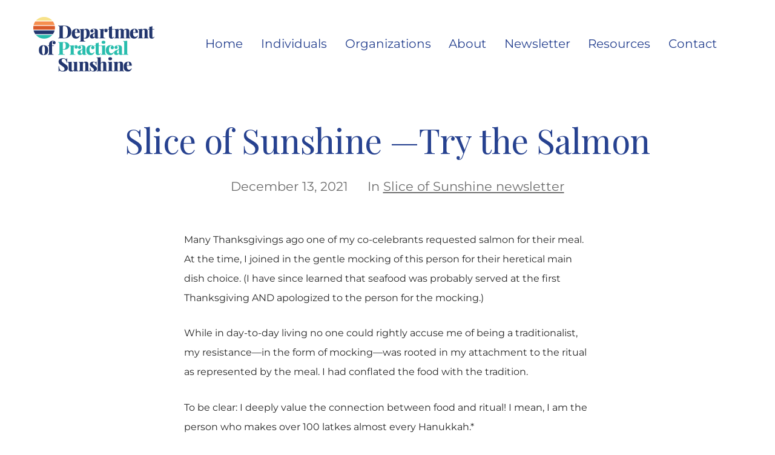

--- FILE ---
content_type: text/html; charset=utf-8
request_url: https://www.google.com/recaptcha/api2/anchor?ar=1&k=6LdZdGEbAAAAAAdE2zJHfZ3E3oS3TrmdMUUdFKcK&co=aHR0cHM6Ly9wcmFjdGljYWxzdW5zaGluZS5jbzo0NDM.&hl=en&v=N67nZn4AqZkNcbeMu4prBgzg&theme=light&size=normal&anchor-ms=20000&execute-ms=30000&cb=piylsk66i8xb
body_size: 49617
content:
<!DOCTYPE HTML><html dir="ltr" lang="en"><head><meta http-equiv="Content-Type" content="text/html; charset=UTF-8">
<meta http-equiv="X-UA-Compatible" content="IE=edge">
<title>reCAPTCHA</title>
<style type="text/css">
/* cyrillic-ext */
@font-face {
  font-family: 'Roboto';
  font-style: normal;
  font-weight: 400;
  font-stretch: 100%;
  src: url(//fonts.gstatic.com/s/roboto/v48/KFO7CnqEu92Fr1ME7kSn66aGLdTylUAMa3GUBHMdazTgWw.woff2) format('woff2');
  unicode-range: U+0460-052F, U+1C80-1C8A, U+20B4, U+2DE0-2DFF, U+A640-A69F, U+FE2E-FE2F;
}
/* cyrillic */
@font-face {
  font-family: 'Roboto';
  font-style: normal;
  font-weight: 400;
  font-stretch: 100%;
  src: url(//fonts.gstatic.com/s/roboto/v48/KFO7CnqEu92Fr1ME7kSn66aGLdTylUAMa3iUBHMdazTgWw.woff2) format('woff2');
  unicode-range: U+0301, U+0400-045F, U+0490-0491, U+04B0-04B1, U+2116;
}
/* greek-ext */
@font-face {
  font-family: 'Roboto';
  font-style: normal;
  font-weight: 400;
  font-stretch: 100%;
  src: url(//fonts.gstatic.com/s/roboto/v48/KFO7CnqEu92Fr1ME7kSn66aGLdTylUAMa3CUBHMdazTgWw.woff2) format('woff2');
  unicode-range: U+1F00-1FFF;
}
/* greek */
@font-face {
  font-family: 'Roboto';
  font-style: normal;
  font-weight: 400;
  font-stretch: 100%;
  src: url(//fonts.gstatic.com/s/roboto/v48/KFO7CnqEu92Fr1ME7kSn66aGLdTylUAMa3-UBHMdazTgWw.woff2) format('woff2');
  unicode-range: U+0370-0377, U+037A-037F, U+0384-038A, U+038C, U+038E-03A1, U+03A3-03FF;
}
/* math */
@font-face {
  font-family: 'Roboto';
  font-style: normal;
  font-weight: 400;
  font-stretch: 100%;
  src: url(//fonts.gstatic.com/s/roboto/v48/KFO7CnqEu92Fr1ME7kSn66aGLdTylUAMawCUBHMdazTgWw.woff2) format('woff2');
  unicode-range: U+0302-0303, U+0305, U+0307-0308, U+0310, U+0312, U+0315, U+031A, U+0326-0327, U+032C, U+032F-0330, U+0332-0333, U+0338, U+033A, U+0346, U+034D, U+0391-03A1, U+03A3-03A9, U+03B1-03C9, U+03D1, U+03D5-03D6, U+03F0-03F1, U+03F4-03F5, U+2016-2017, U+2034-2038, U+203C, U+2040, U+2043, U+2047, U+2050, U+2057, U+205F, U+2070-2071, U+2074-208E, U+2090-209C, U+20D0-20DC, U+20E1, U+20E5-20EF, U+2100-2112, U+2114-2115, U+2117-2121, U+2123-214F, U+2190, U+2192, U+2194-21AE, U+21B0-21E5, U+21F1-21F2, U+21F4-2211, U+2213-2214, U+2216-22FF, U+2308-230B, U+2310, U+2319, U+231C-2321, U+2336-237A, U+237C, U+2395, U+239B-23B7, U+23D0, U+23DC-23E1, U+2474-2475, U+25AF, U+25B3, U+25B7, U+25BD, U+25C1, U+25CA, U+25CC, U+25FB, U+266D-266F, U+27C0-27FF, U+2900-2AFF, U+2B0E-2B11, U+2B30-2B4C, U+2BFE, U+3030, U+FF5B, U+FF5D, U+1D400-1D7FF, U+1EE00-1EEFF;
}
/* symbols */
@font-face {
  font-family: 'Roboto';
  font-style: normal;
  font-weight: 400;
  font-stretch: 100%;
  src: url(//fonts.gstatic.com/s/roboto/v48/KFO7CnqEu92Fr1ME7kSn66aGLdTylUAMaxKUBHMdazTgWw.woff2) format('woff2');
  unicode-range: U+0001-000C, U+000E-001F, U+007F-009F, U+20DD-20E0, U+20E2-20E4, U+2150-218F, U+2190, U+2192, U+2194-2199, U+21AF, U+21E6-21F0, U+21F3, U+2218-2219, U+2299, U+22C4-22C6, U+2300-243F, U+2440-244A, U+2460-24FF, U+25A0-27BF, U+2800-28FF, U+2921-2922, U+2981, U+29BF, U+29EB, U+2B00-2BFF, U+4DC0-4DFF, U+FFF9-FFFB, U+10140-1018E, U+10190-1019C, U+101A0, U+101D0-101FD, U+102E0-102FB, U+10E60-10E7E, U+1D2C0-1D2D3, U+1D2E0-1D37F, U+1F000-1F0FF, U+1F100-1F1AD, U+1F1E6-1F1FF, U+1F30D-1F30F, U+1F315, U+1F31C, U+1F31E, U+1F320-1F32C, U+1F336, U+1F378, U+1F37D, U+1F382, U+1F393-1F39F, U+1F3A7-1F3A8, U+1F3AC-1F3AF, U+1F3C2, U+1F3C4-1F3C6, U+1F3CA-1F3CE, U+1F3D4-1F3E0, U+1F3ED, U+1F3F1-1F3F3, U+1F3F5-1F3F7, U+1F408, U+1F415, U+1F41F, U+1F426, U+1F43F, U+1F441-1F442, U+1F444, U+1F446-1F449, U+1F44C-1F44E, U+1F453, U+1F46A, U+1F47D, U+1F4A3, U+1F4B0, U+1F4B3, U+1F4B9, U+1F4BB, U+1F4BF, U+1F4C8-1F4CB, U+1F4D6, U+1F4DA, U+1F4DF, U+1F4E3-1F4E6, U+1F4EA-1F4ED, U+1F4F7, U+1F4F9-1F4FB, U+1F4FD-1F4FE, U+1F503, U+1F507-1F50B, U+1F50D, U+1F512-1F513, U+1F53E-1F54A, U+1F54F-1F5FA, U+1F610, U+1F650-1F67F, U+1F687, U+1F68D, U+1F691, U+1F694, U+1F698, U+1F6AD, U+1F6B2, U+1F6B9-1F6BA, U+1F6BC, U+1F6C6-1F6CF, U+1F6D3-1F6D7, U+1F6E0-1F6EA, U+1F6F0-1F6F3, U+1F6F7-1F6FC, U+1F700-1F7FF, U+1F800-1F80B, U+1F810-1F847, U+1F850-1F859, U+1F860-1F887, U+1F890-1F8AD, U+1F8B0-1F8BB, U+1F8C0-1F8C1, U+1F900-1F90B, U+1F93B, U+1F946, U+1F984, U+1F996, U+1F9E9, U+1FA00-1FA6F, U+1FA70-1FA7C, U+1FA80-1FA89, U+1FA8F-1FAC6, U+1FACE-1FADC, U+1FADF-1FAE9, U+1FAF0-1FAF8, U+1FB00-1FBFF;
}
/* vietnamese */
@font-face {
  font-family: 'Roboto';
  font-style: normal;
  font-weight: 400;
  font-stretch: 100%;
  src: url(//fonts.gstatic.com/s/roboto/v48/KFO7CnqEu92Fr1ME7kSn66aGLdTylUAMa3OUBHMdazTgWw.woff2) format('woff2');
  unicode-range: U+0102-0103, U+0110-0111, U+0128-0129, U+0168-0169, U+01A0-01A1, U+01AF-01B0, U+0300-0301, U+0303-0304, U+0308-0309, U+0323, U+0329, U+1EA0-1EF9, U+20AB;
}
/* latin-ext */
@font-face {
  font-family: 'Roboto';
  font-style: normal;
  font-weight: 400;
  font-stretch: 100%;
  src: url(//fonts.gstatic.com/s/roboto/v48/KFO7CnqEu92Fr1ME7kSn66aGLdTylUAMa3KUBHMdazTgWw.woff2) format('woff2');
  unicode-range: U+0100-02BA, U+02BD-02C5, U+02C7-02CC, U+02CE-02D7, U+02DD-02FF, U+0304, U+0308, U+0329, U+1D00-1DBF, U+1E00-1E9F, U+1EF2-1EFF, U+2020, U+20A0-20AB, U+20AD-20C0, U+2113, U+2C60-2C7F, U+A720-A7FF;
}
/* latin */
@font-face {
  font-family: 'Roboto';
  font-style: normal;
  font-weight: 400;
  font-stretch: 100%;
  src: url(//fonts.gstatic.com/s/roboto/v48/KFO7CnqEu92Fr1ME7kSn66aGLdTylUAMa3yUBHMdazQ.woff2) format('woff2');
  unicode-range: U+0000-00FF, U+0131, U+0152-0153, U+02BB-02BC, U+02C6, U+02DA, U+02DC, U+0304, U+0308, U+0329, U+2000-206F, U+20AC, U+2122, U+2191, U+2193, U+2212, U+2215, U+FEFF, U+FFFD;
}
/* cyrillic-ext */
@font-face {
  font-family: 'Roboto';
  font-style: normal;
  font-weight: 500;
  font-stretch: 100%;
  src: url(//fonts.gstatic.com/s/roboto/v48/KFO7CnqEu92Fr1ME7kSn66aGLdTylUAMa3GUBHMdazTgWw.woff2) format('woff2');
  unicode-range: U+0460-052F, U+1C80-1C8A, U+20B4, U+2DE0-2DFF, U+A640-A69F, U+FE2E-FE2F;
}
/* cyrillic */
@font-face {
  font-family: 'Roboto';
  font-style: normal;
  font-weight: 500;
  font-stretch: 100%;
  src: url(//fonts.gstatic.com/s/roboto/v48/KFO7CnqEu92Fr1ME7kSn66aGLdTylUAMa3iUBHMdazTgWw.woff2) format('woff2');
  unicode-range: U+0301, U+0400-045F, U+0490-0491, U+04B0-04B1, U+2116;
}
/* greek-ext */
@font-face {
  font-family: 'Roboto';
  font-style: normal;
  font-weight: 500;
  font-stretch: 100%;
  src: url(//fonts.gstatic.com/s/roboto/v48/KFO7CnqEu92Fr1ME7kSn66aGLdTylUAMa3CUBHMdazTgWw.woff2) format('woff2');
  unicode-range: U+1F00-1FFF;
}
/* greek */
@font-face {
  font-family: 'Roboto';
  font-style: normal;
  font-weight: 500;
  font-stretch: 100%;
  src: url(//fonts.gstatic.com/s/roboto/v48/KFO7CnqEu92Fr1ME7kSn66aGLdTylUAMa3-UBHMdazTgWw.woff2) format('woff2');
  unicode-range: U+0370-0377, U+037A-037F, U+0384-038A, U+038C, U+038E-03A1, U+03A3-03FF;
}
/* math */
@font-face {
  font-family: 'Roboto';
  font-style: normal;
  font-weight: 500;
  font-stretch: 100%;
  src: url(//fonts.gstatic.com/s/roboto/v48/KFO7CnqEu92Fr1ME7kSn66aGLdTylUAMawCUBHMdazTgWw.woff2) format('woff2');
  unicode-range: U+0302-0303, U+0305, U+0307-0308, U+0310, U+0312, U+0315, U+031A, U+0326-0327, U+032C, U+032F-0330, U+0332-0333, U+0338, U+033A, U+0346, U+034D, U+0391-03A1, U+03A3-03A9, U+03B1-03C9, U+03D1, U+03D5-03D6, U+03F0-03F1, U+03F4-03F5, U+2016-2017, U+2034-2038, U+203C, U+2040, U+2043, U+2047, U+2050, U+2057, U+205F, U+2070-2071, U+2074-208E, U+2090-209C, U+20D0-20DC, U+20E1, U+20E5-20EF, U+2100-2112, U+2114-2115, U+2117-2121, U+2123-214F, U+2190, U+2192, U+2194-21AE, U+21B0-21E5, U+21F1-21F2, U+21F4-2211, U+2213-2214, U+2216-22FF, U+2308-230B, U+2310, U+2319, U+231C-2321, U+2336-237A, U+237C, U+2395, U+239B-23B7, U+23D0, U+23DC-23E1, U+2474-2475, U+25AF, U+25B3, U+25B7, U+25BD, U+25C1, U+25CA, U+25CC, U+25FB, U+266D-266F, U+27C0-27FF, U+2900-2AFF, U+2B0E-2B11, U+2B30-2B4C, U+2BFE, U+3030, U+FF5B, U+FF5D, U+1D400-1D7FF, U+1EE00-1EEFF;
}
/* symbols */
@font-face {
  font-family: 'Roboto';
  font-style: normal;
  font-weight: 500;
  font-stretch: 100%;
  src: url(//fonts.gstatic.com/s/roboto/v48/KFO7CnqEu92Fr1ME7kSn66aGLdTylUAMaxKUBHMdazTgWw.woff2) format('woff2');
  unicode-range: U+0001-000C, U+000E-001F, U+007F-009F, U+20DD-20E0, U+20E2-20E4, U+2150-218F, U+2190, U+2192, U+2194-2199, U+21AF, U+21E6-21F0, U+21F3, U+2218-2219, U+2299, U+22C4-22C6, U+2300-243F, U+2440-244A, U+2460-24FF, U+25A0-27BF, U+2800-28FF, U+2921-2922, U+2981, U+29BF, U+29EB, U+2B00-2BFF, U+4DC0-4DFF, U+FFF9-FFFB, U+10140-1018E, U+10190-1019C, U+101A0, U+101D0-101FD, U+102E0-102FB, U+10E60-10E7E, U+1D2C0-1D2D3, U+1D2E0-1D37F, U+1F000-1F0FF, U+1F100-1F1AD, U+1F1E6-1F1FF, U+1F30D-1F30F, U+1F315, U+1F31C, U+1F31E, U+1F320-1F32C, U+1F336, U+1F378, U+1F37D, U+1F382, U+1F393-1F39F, U+1F3A7-1F3A8, U+1F3AC-1F3AF, U+1F3C2, U+1F3C4-1F3C6, U+1F3CA-1F3CE, U+1F3D4-1F3E0, U+1F3ED, U+1F3F1-1F3F3, U+1F3F5-1F3F7, U+1F408, U+1F415, U+1F41F, U+1F426, U+1F43F, U+1F441-1F442, U+1F444, U+1F446-1F449, U+1F44C-1F44E, U+1F453, U+1F46A, U+1F47D, U+1F4A3, U+1F4B0, U+1F4B3, U+1F4B9, U+1F4BB, U+1F4BF, U+1F4C8-1F4CB, U+1F4D6, U+1F4DA, U+1F4DF, U+1F4E3-1F4E6, U+1F4EA-1F4ED, U+1F4F7, U+1F4F9-1F4FB, U+1F4FD-1F4FE, U+1F503, U+1F507-1F50B, U+1F50D, U+1F512-1F513, U+1F53E-1F54A, U+1F54F-1F5FA, U+1F610, U+1F650-1F67F, U+1F687, U+1F68D, U+1F691, U+1F694, U+1F698, U+1F6AD, U+1F6B2, U+1F6B9-1F6BA, U+1F6BC, U+1F6C6-1F6CF, U+1F6D3-1F6D7, U+1F6E0-1F6EA, U+1F6F0-1F6F3, U+1F6F7-1F6FC, U+1F700-1F7FF, U+1F800-1F80B, U+1F810-1F847, U+1F850-1F859, U+1F860-1F887, U+1F890-1F8AD, U+1F8B0-1F8BB, U+1F8C0-1F8C1, U+1F900-1F90B, U+1F93B, U+1F946, U+1F984, U+1F996, U+1F9E9, U+1FA00-1FA6F, U+1FA70-1FA7C, U+1FA80-1FA89, U+1FA8F-1FAC6, U+1FACE-1FADC, U+1FADF-1FAE9, U+1FAF0-1FAF8, U+1FB00-1FBFF;
}
/* vietnamese */
@font-face {
  font-family: 'Roboto';
  font-style: normal;
  font-weight: 500;
  font-stretch: 100%;
  src: url(//fonts.gstatic.com/s/roboto/v48/KFO7CnqEu92Fr1ME7kSn66aGLdTylUAMa3OUBHMdazTgWw.woff2) format('woff2');
  unicode-range: U+0102-0103, U+0110-0111, U+0128-0129, U+0168-0169, U+01A0-01A1, U+01AF-01B0, U+0300-0301, U+0303-0304, U+0308-0309, U+0323, U+0329, U+1EA0-1EF9, U+20AB;
}
/* latin-ext */
@font-face {
  font-family: 'Roboto';
  font-style: normal;
  font-weight: 500;
  font-stretch: 100%;
  src: url(//fonts.gstatic.com/s/roboto/v48/KFO7CnqEu92Fr1ME7kSn66aGLdTylUAMa3KUBHMdazTgWw.woff2) format('woff2');
  unicode-range: U+0100-02BA, U+02BD-02C5, U+02C7-02CC, U+02CE-02D7, U+02DD-02FF, U+0304, U+0308, U+0329, U+1D00-1DBF, U+1E00-1E9F, U+1EF2-1EFF, U+2020, U+20A0-20AB, U+20AD-20C0, U+2113, U+2C60-2C7F, U+A720-A7FF;
}
/* latin */
@font-face {
  font-family: 'Roboto';
  font-style: normal;
  font-weight: 500;
  font-stretch: 100%;
  src: url(//fonts.gstatic.com/s/roboto/v48/KFO7CnqEu92Fr1ME7kSn66aGLdTylUAMa3yUBHMdazQ.woff2) format('woff2');
  unicode-range: U+0000-00FF, U+0131, U+0152-0153, U+02BB-02BC, U+02C6, U+02DA, U+02DC, U+0304, U+0308, U+0329, U+2000-206F, U+20AC, U+2122, U+2191, U+2193, U+2212, U+2215, U+FEFF, U+FFFD;
}
/* cyrillic-ext */
@font-face {
  font-family: 'Roboto';
  font-style: normal;
  font-weight: 900;
  font-stretch: 100%;
  src: url(//fonts.gstatic.com/s/roboto/v48/KFO7CnqEu92Fr1ME7kSn66aGLdTylUAMa3GUBHMdazTgWw.woff2) format('woff2');
  unicode-range: U+0460-052F, U+1C80-1C8A, U+20B4, U+2DE0-2DFF, U+A640-A69F, U+FE2E-FE2F;
}
/* cyrillic */
@font-face {
  font-family: 'Roboto';
  font-style: normal;
  font-weight: 900;
  font-stretch: 100%;
  src: url(//fonts.gstatic.com/s/roboto/v48/KFO7CnqEu92Fr1ME7kSn66aGLdTylUAMa3iUBHMdazTgWw.woff2) format('woff2');
  unicode-range: U+0301, U+0400-045F, U+0490-0491, U+04B0-04B1, U+2116;
}
/* greek-ext */
@font-face {
  font-family: 'Roboto';
  font-style: normal;
  font-weight: 900;
  font-stretch: 100%;
  src: url(//fonts.gstatic.com/s/roboto/v48/KFO7CnqEu92Fr1ME7kSn66aGLdTylUAMa3CUBHMdazTgWw.woff2) format('woff2');
  unicode-range: U+1F00-1FFF;
}
/* greek */
@font-face {
  font-family: 'Roboto';
  font-style: normal;
  font-weight: 900;
  font-stretch: 100%;
  src: url(//fonts.gstatic.com/s/roboto/v48/KFO7CnqEu92Fr1ME7kSn66aGLdTylUAMa3-UBHMdazTgWw.woff2) format('woff2');
  unicode-range: U+0370-0377, U+037A-037F, U+0384-038A, U+038C, U+038E-03A1, U+03A3-03FF;
}
/* math */
@font-face {
  font-family: 'Roboto';
  font-style: normal;
  font-weight: 900;
  font-stretch: 100%;
  src: url(//fonts.gstatic.com/s/roboto/v48/KFO7CnqEu92Fr1ME7kSn66aGLdTylUAMawCUBHMdazTgWw.woff2) format('woff2');
  unicode-range: U+0302-0303, U+0305, U+0307-0308, U+0310, U+0312, U+0315, U+031A, U+0326-0327, U+032C, U+032F-0330, U+0332-0333, U+0338, U+033A, U+0346, U+034D, U+0391-03A1, U+03A3-03A9, U+03B1-03C9, U+03D1, U+03D5-03D6, U+03F0-03F1, U+03F4-03F5, U+2016-2017, U+2034-2038, U+203C, U+2040, U+2043, U+2047, U+2050, U+2057, U+205F, U+2070-2071, U+2074-208E, U+2090-209C, U+20D0-20DC, U+20E1, U+20E5-20EF, U+2100-2112, U+2114-2115, U+2117-2121, U+2123-214F, U+2190, U+2192, U+2194-21AE, U+21B0-21E5, U+21F1-21F2, U+21F4-2211, U+2213-2214, U+2216-22FF, U+2308-230B, U+2310, U+2319, U+231C-2321, U+2336-237A, U+237C, U+2395, U+239B-23B7, U+23D0, U+23DC-23E1, U+2474-2475, U+25AF, U+25B3, U+25B7, U+25BD, U+25C1, U+25CA, U+25CC, U+25FB, U+266D-266F, U+27C0-27FF, U+2900-2AFF, U+2B0E-2B11, U+2B30-2B4C, U+2BFE, U+3030, U+FF5B, U+FF5D, U+1D400-1D7FF, U+1EE00-1EEFF;
}
/* symbols */
@font-face {
  font-family: 'Roboto';
  font-style: normal;
  font-weight: 900;
  font-stretch: 100%;
  src: url(//fonts.gstatic.com/s/roboto/v48/KFO7CnqEu92Fr1ME7kSn66aGLdTylUAMaxKUBHMdazTgWw.woff2) format('woff2');
  unicode-range: U+0001-000C, U+000E-001F, U+007F-009F, U+20DD-20E0, U+20E2-20E4, U+2150-218F, U+2190, U+2192, U+2194-2199, U+21AF, U+21E6-21F0, U+21F3, U+2218-2219, U+2299, U+22C4-22C6, U+2300-243F, U+2440-244A, U+2460-24FF, U+25A0-27BF, U+2800-28FF, U+2921-2922, U+2981, U+29BF, U+29EB, U+2B00-2BFF, U+4DC0-4DFF, U+FFF9-FFFB, U+10140-1018E, U+10190-1019C, U+101A0, U+101D0-101FD, U+102E0-102FB, U+10E60-10E7E, U+1D2C0-1D2D3, U+1D2E0-1D37F, U+1F000-1F0FF, U+1F100-1F1AD, U+1F1E6-1F1FF, U+1F30D-1F30F, U+1F315, U+1F31C, U+1F31E, U+1F320-1F32C, U+1F336, U+1F378, U+1F37D, U+1F382, U+1F393-1F39F, U+1F3A7-1F3A8, U+1F3AC-1F3AF, U+1F3C2, U+1F3C4-1F3C6, U+1F3CA-1F3CE, U+1F3D4-1F3E0, U+1F3ED, U+1F3F1-1F3F3, U+1F3F5-1F3F7, U+1F408, U+1F415, U+1F41F, U+1F426, U+1F43F, U+1F441-1F442, U+1F444, U+1F446-1F449, U+1F44C-1F44E, U+1F453, U+1F46A, U+1F47D, U+1F4A3, U+1F4B0, U+1F4B3, U+1F4B9, U+1F4BB, U+1F4BF, U+1F4C8-1F4CB, U+1F4D6, U+1F4DA, U+1F4DF, U+1F4E3-1F4E6, U+1F4EA-1F4ED, U+1F4F7, U+1F4F9-1F4FB, U+1F4FD-1F4FE, U+1F503, U+1F507-1F50B, U+1F50D, U+1F512-1F513, U+1F53E-1F54A, U+1F54F-1F5FA, U+1F610, U+1F650-1F67F, U+1F687, U+1F68D, U+1F691, U+1F694, U+1F698, U+1F6AD, U+1F6B2, U+1F6B9-1F6BA, U+1F6BC, U+1F6C6-1F6CF, U+1F6D3-1F6D7, U+1F6E0-1F6EA, U+1F6F0-1F6F3, U+1F6F7-1F6FC, U+1F700-1F7FF, U+1F800-1F80B, U+1F810-1F847, U+1F850-1F859, U+1F860-1F887, U+1F890-1F8AD, U+1F8B0-1F8BB, U+1F8C0-1F8C1, U+1F900-1F90B, U+1F93B, U+1F946, U+1F984, U+1F996, U+1F9E9, U+1FA00-1FA6F, U+1FA70-1FA7C, U+1FA80-1FA89, U+1FA8F-1FAC6, U+1FACE-1FADC, U+1FADF-1FAE9, U+1FAF0-1FAF8, U+1FB00-1FBFF;
}
/* vietnamese */
@font-face {
  font-family: 'Roboto';
  font-style: normal;
  font-weight: 900;
  font-stretch: 100%;
  src: url(//fonts.gstatic.com/s/roboto/v48/KFO7CnqEu92Fr1ME7kSn66aGLdTylUAMa3OUBHMdazTgWw.woff2) format('woff2');
  unicode-range: U+0102-0103, U+0110-0111, U+0128-0129, U+0168-0169, U+01A0-01A1, U+01AF-01B0, U+0300-0301, U+0303-0304, U+0308-0309, U+0323, U+0329, U+1EA0-1EF9, U+20AB;
}
/* latin-ext */
@font-face {
  font-family: 'Roboto';
  font-style: normal;
  font-weight: 900;
  font-stretch: 100%;
  src: url(//fonts.gstatic.com/s/roboto/v48/KFO7CnqEu92Fr1ME7kSn66aGLdTylUAMa3KUBHMdazTgWw.woff2) format('woff2');
  unicode-range: U+0100-02BA, U+02BD-02C5, U+02C7-02CC, U+02CE-02D7, U+02DD-02FF, U+0304, U+0308, U+0329, U+1D00-1DBF, U+1E00-1E9F, U+1EF2-1EFF, U+2020, U+20A0-20AB, U+20AD-20C0, U+2113, U+2C60-2C7F, U+A720-A7FF;
}
/* latin */
@font-face {
  font-family: 'Roboto';
  font-style: normal;
  font-weight: 900;
  font-stretch: 100%;
  src: url(//fonts.gstatic.com/s/roboto/v48/KFO7CnqEu92Fr1ME7kSn66aGLdTylUAMa3yUBHMdazQ.woff2) format('woff2');
  unicode-range: U+0000-00FF, U+0131, U+0152-0153, U+02BB-02BC, U+02C6, U+02DA, U+02DC, U+0304, U+0308, U+0329, U+2000-206F, U+20AC, U+2122, U+2191, U+2193, U+2212, U+2215, U+FEFF, U+FFFD;
}

</style>
<link rel="stylesheet" type="text/css" href="https://www.gstatic.com/recaptcha/releases/N67nZn4AqZkNcbeMu4prBgzg/styles__ltr.css">
<script nonce="tRxMI2eXKGOdM0GubA68ZQ" type="text/javascript">window['__recaptcha_api'] = 'https://www.google.com/recaptcha/api2/';</script>
<script type="text/javascript" src="https://www.gstatic.com/recaptcha/releases/N67nZn4AqZkNcbeMu4prBgzg/recaptcha__en.js" nonce="tRxMI2eXKGOdM0GubA68ZQ">
      
    </script></head>
<body><div id="rc-anchor-alert" class="rc-anchor-alert"></div>
<input type="hidden" id="recaptcha-token" value="[base64]">
<script type="text/javascript" nonce="tRxMI2eXKGOdM0GubA68ZQ">
      recaptcha.anchor.Main.init("[\x22ainput\x22,[\x22bgdata\x22,\x22\x22,\[base64]/[base64]/[base64]/[base64]/[base64]/[base64]/KGcoTywyNTMsTy5PKSxVRyhPLEMpKTpnKE8sMjUzLEMpLE8pKSxsKSksTykpfSxieT1mdW5jdGlvbihDLE8sdSxsKXtmb3IobD0odT1SKEMpLDApO08+MDtPLS0pbD1sPDw4fFooQyk7ZyhDLHUsbCl9LFVHPWZ1bmN0aW9uKEMsTyl7Qy5pLmxlbmd0aD4xMDQ/[base64]/[base64]/[base64]/[base64]/[base64]/[base64]/[base64]\\u003d\x22,\[base64]\\u003d\\u003d\x22,\x22w4cew71sw41tw4w4w4bDtcOOTcKmfsKzwozCi8O3wpR/WsOwDgzCqMK4w4rCucKvwpUMNWPCkEbCusOBDj0Pw4zDrMKWHxnCuEzDpxZbw5TCq8OgXAhAdGstwogsw6bCtDYiw5BGeMO9wqAmw58pw6PCqQJ/[base64]/DlsKSw7bCpgV7woDCphIsG8KJIsKVWcKqw4d4wqwvw7dFVFfCrsOWE33ChsK4MF1lw6zDkjw7QjTCiMOaw6QdwroMKxR/VcOwwqjDmFzDqsOcZsKCcsKGC8O0cm7CrMOfw6XDqSIRw6zDv8KJwqfDjSxTwonCm8K/wrRyw5x7w63DsEcEK3/Cl8OVSMOyw5ZDw5HDjzfCsl8+w5Juw47Coj3DnCR0D8O4E1TDocKODzfDkRgyBsK/[base64]/[base64]/CqsO6ThvClFHCo3kFwqvDg8K/PsKHYcKFw59RwqXDksOzwq8Fw6/Cs8KPw4DCsGXDlGdvYcOOwqsRIFrCoMK5w4fCrMOCwpfCrQzCh8OOw57CkSfDh8K4w4PCkcKHw6NIBwtxI8Ovwq0ewr90asOoDQMPb8KfM17CjMKZB8K3w6TCpD7CqAFwbV5+w6HDgzcpRnzCksKKCDjDnsKew59fAHPCmSfDiMOiw7gww5rDh8Osfj/[base64]/CiMOVw5h0woLCjkbCvXvCjcKvYcKkCMOZw6ojw6NdwofCoMOBSWZxaT/Cg8Kow49fw7fCs10ew5o/BsKuwojDscK+T8KQwoDDtcKNw7UKw5hYMntwwow/fizDjVrCmcOEIGXCuH7CvDZoHcOfwpbCpVgfwofCucK/IlAvw5rDqsO7UsKjAQTDuTrCuj4iwpJJSRPCmsOlw6FOelzDr0HDtcKxBB/[base64]/CrsKWwqRcLXLDpTPCqi/CgcKTWMK+w5sVw7/Di8KFOwnCgW7ChkvCuQHCpsKgfsO+a8KjV13DucK+w4fDmMKKS8Oxw5jCpsO+QcK3DcK7NMOMw59/S8ODHsK7w73CkMKfwrEJwqhLwoM3w5MFw4HDs8KGw5HCjcK1Qy0MAwJVdUtRwp1Cw4HDrMOsw6nCpk/CrsOvTh8jwo5nB2UDw616ZkbDnDPChxwewrlSw44gwphcw5Qfwo3DsQdUYMObw5bDnRlnwpPCtWPDu8KDX8KRw7HDtMK/[base64]/Cgh7Cr8OMTcK0w4sDwoTCs0Y4ISsxF8KpHDgvKMKCGMKHbyrClTPDqsKLAjxnwqQpw6l+wpbDi8OsVFIoacKnw4PCoB7DtA3ClsKLwrHCu0R5RwAUwpNCwpfCoUrDiGjCvyphwojCnWbDnnrCvljDi8ONw4MBw6F2METDqcKBwrczw4MKO8Kvw6/Dh8OtwqnCuiZqwp7ClMKlf8OqwrfDlMOcw4dBw5fCgMK1w6UZw7TCqsO6w78tw7LCt3MwwrnClcKQw7JCw50MwqgiBsOBQDrDv1vDhsKvwoM5wo3DkMObVmXCmMK7wrbCjmNeKMKYw7ZAwqnCjsKIR8KqXRHCny/ChCLCjmJhNcOQYU7CusO2woFywroidMKBwozCoS3DvsODBUfCr1QXJMKZKsKyFmzCvR/CmjrDqAZxRMK7wpXDgRwTNkxTdB5AekVXw4o5IDbDgl7Dm8Krw7LDnkwBbhjDiRk+cXnCucK4w5sjGsOSCkAyw6FPaFkiw7XDvsKDwr/[base64]/[base64]/w74zwqgWwpVXw4wCwoBoWsK+w7saw5TDlcO6woQKwpXDvlQ+e8KbYcOvesOPw5zDtWFxR8KUE8OfQV7CuQbDvF3CsQJlZ0zDqgBuw6nCin/CunBCV8OOwpnCrMOnw5PChkFHCsODTzAxw5QZwqrDuxzDqcOzw7U1woLDj8OrRcKiSsKqS8OnasOAwqhXcsKHFDQOasK0wrTCu8KmwqPCicKmw7HCvMO/IkFmAk/CpsOwEjFwdAcfVDZBwojDtsKLGFbClMOAMDTCp1dRwqA/w5TCqsKdw59mCcOtwp9eWzzCtcKOw4obDQXDg2Rfw5/[base64]/[base64]/CnsOxwoQCw4fDpyDDpMOpwr7DlX8/WMKGw5jDoX5Kwp92esOswqRQKMKhUHd/wq1FfcKoDEs0w4BGwrtPwoMHfh5UMAXCo8O1eBvCkVd9wrrDqcKxw6fDnXjDnl/CpMKCw4U7w6PDgjFiBMOtw58Ew5nCsRLDg0fDg8O0w6DDmhPCvsOow4DDpXfDgsK6w6zCjMKFw6DDl1UWT8KJw7kHw7vCscORWmzCj8OCV3DDk1vDnAdywrvDrQfCrE3DscKeMHrCicKEwoN0U8K6LCQ3EQvDmFEbwr5/NgTCh2DDjsOxw4ULwo1Dw5lBOcOGwpNBLcKPwogMTCAXw6TDmMOLDsOtTSpmwoRvQsKTwo12IDNxw5nDn8OPw7kxVTnCoMOwMcOkwrHCgMKkw5HDiznCiMK8ExzDsE/[base64]/[base64]/w45BPcOTayDCnsO+JMOew7VowpELGWfDiMOUY8K8b2LDpMKSwo4jwpAow5XCosK8w6pwSx5rYMKuwrMSGMO1woAPwoNUwpFoPcKNdkDCpMKCD8KcasO8FTrChcKcwp3CtsOkR0wEw7bDsj1pLD/ChUvDgDQDw7TDkzXClCwITVfCqGtcwqfDicOaw53DiCwFw5TDtsO/woDCtSQIYcKswrxQwohXMcOdCx3Cs8O4O8KcVXnCsMKMw4URwp8nM8K3wpvCihkkw73DrsOUcAXCkAUVw6Vnw4fDmsO7w7QYworDjV4nw6MUw50QSlDDmMOgT8OOa8OpccKnXMKvLk9VRiRWYVvCqsO4w5DCmXF6wr9hw4/[base64]/DimtzeFgVw64Zwrg6LEIXdsOfVsKcCQzDo8OowonCoWgNA8OBdHITw4fDrsKMb8KSPMKOwq9IwoDCjAwQwpExLW3DjmFcw4sIHWPClsOaazUiOFnDq8OQdSHCgwvDsB5jbBdTwq/DnkbDg20NwpzDmxwuw40CwrpqOcOSw5x7JxDDpMKkw79HWgs8MsO5w6bDgmUOAR7Dmg/Cm8OLwqFzw53DvjXDiMOpB8OrwqjDmMOFw7pfw6Fww6fDgcKAwo1lwrh2wo7CiMOMMsOIecK2CH9LNcOBw7HChMOQKMKSw6/ClUDDjcK3ThzDvMODDHtQwr1nWsOVV8ONP8O+KcKKwrjDlRZNwo9vw7hJwohnw4TCmcKHw4vDk13CiiHDgXsOOcOGd8OAwoZjw4PDtCvDtMO/S8OGw4gEaRY0w5UVwoMfc8KIw6cEPg0aw5vCnVw8Z8OEW2vDlwUxwpogem3Do8OdU8OUw5XCu3Qdw7XCocKWeybCn0hMw50DGsKCccKDQ09FGsK1w4LDk8O8MA5LewgZwqPCpi/CqWTDlcOpZxsgBsKAMcOOwpcBAsKww7LCtAjDqg7CrhrCsVsawr1SbBlUw4HCssKvSB3Do8Oyw4bCvWx/wrEHw5TCgC3CmsKALcKxwq3DhsOFw7DClH7Dk8OHwphrBX7DucKZwpHDtGJTw55rAhzCgAVGd8Oow6LDrV90w4hfC37DkcKrUWJeayc2wozCgcKyBhvDuXJkwpEzwqbCscOpYcOWJcKBw6JVw4sQOcKhwrzCjsKkVD/[base64]/[base64]/[base64]/woYUw48yw7tnUEwkMMK1KCLCqMKHY8Ome3pdX2rDj3VCw6LDlF5cI8KUw51kwptww7AxwpFmZVkmLcOcVcOrw6hawrg5w5LDhMK/HsK/[base64]/CkD4Kw5FEZnUNelg0w4hPwpFMw7RWP8KrCsOVw6XDokVnGsOKw4TDpsOZE3dsw67CoHvDh03DrT/CucOPewxaAsOeUsOIwphCw7/CpX3Ci8O8w7zCr8Ofw5U9I1NbV8OnVTzDl8OLET5jw5UTwqnDj8O/w6/DpMOAwrHCnGpgw5XClsOgwrdEw6bCnx5UwpfCu8KjwpFQw4gYE8KwNcOww4PDsB9kTSZUwpDDvMKfw4TCqV/DiwrDoTbCkibDmAbDvQo2w6MecAfCh8K+w4jCocKmwpBCHjTCkMKfw4rDtEZJe8KTw4PCvx1Fwr53Im8swoc/fE3DhmEdw6gVCFImw57CkHAOwp59P8KJeBvDpSPCv8OQw7jDl8KBfcKCwpsmwrTChMKWwrJ+FsOywr7CpMKEFcKpcEPDnsOUX1vDmVFSPsKuwprCvcOsbMKVccKQwpDDnkfDpSvCtT/Cv1nDgMO7Ni9Tw5JCwrXCv8K3KVzCuWTCmyd2w6HCt8KQMsK7wo4aw7l1wpfCmsORdcOOI2rCqcKxwozDtwLCrWzDkMKgw71xDsOeYVMGR8K0JcOdLMKtDxU4FMKXw4N3VljDl8KMZcOEwowNwpcPNHNHw7EYwo/Ds8KlLMKTw5oHwqzDtsKvw5LCjnU0esOzwrHDp07CmsOMw4k0w5gvwq7DjMKIw6vCny85w4tLw4p7w7zCjiTCm0R8TlxbN8OQw74rXcKkwq/CjzjDtcKZw4F3asK7dWPCisOzCyMCUUUCwolhwodhRkzDvsOwXRDDkcKiNQUVwqk8GsOrw6vCiTzCpGzCrDLDi8K2woTCucO5ZMOAVifDk0VQw4lnNcOgw4UTw4sIIMOuLDDDksKXasKmw5fDhMKoAHEEGMOnwpnDg25ww5fCikDCg8O0GcOcDS/DpRrDojnCvcOjNSLDsw40wr12AUILBcOxw41fLsKSw5TClXTCgFPDtsKsw5LDoTldw7nDpA5fGMOGw6PCtyjDmAZUw4/CjH0ywq/ChsKybMOPbMKJw47CjUNKTivDpH5AwrlndwTCnBAJwqbCrMKkJkc7woRZwpYhwr8Iw54vL8OMdMO7wrY+wo02QSzDvCM7Z8OBwpnCrxZ0wqY0wr3DvMOSDcOhP8KqGwYiwoYgwoLCrcO3ZsK/BktpYsOsOz7Dh2fDqGXDpMKAVsOcw48NY8OTw43CgXoHwrvChMORRMKAwrzCkCXDhAdZwopjw7ZgwqJ5wpE5w6RUWMKpFcKYw7vDu8OPGMKHATHDiCU9f8Otwo/DssKiw7Y3UsOTQcORwqjDvcOmTEVAwpXCrVvCg8OXKsK5w5bDujrCvGxFe8OvTgcKZMKZwqNvwqdHwpfClcOqbS55w6DDmzLDmMKAWAFQw4PCsTLCocOVwp3DtXzCjUUfU1XCmSE+BsOswoPClTnCtMO/EjbDqS1nLRd8eMKDHVDCgMKqw41wwpYjw65eKsKDwqHDt8OCwo/DmGLDn24RIsK0OsOuDlXCrsKIVTZ3N8O7UWsMFW/DisKOwoLDkVbCjcKSw7QCwoMBwpQkw5UwUm/DmcOsAcOLTMOxQMK/HcKXwq0MwpFHYTpeSUgUw7LDtW3DtGF1wpvCpcOabAM/ZlTDl8K5QD9yKMKucDzCjMKbXSoJwrtPwpHCucOZUmfCrh7DrMKgwoHCrMKkaBfCjlnDgWXCgMOlNALDiBclIhjDshxPw4rDgMOJUAvDqRJ/w4XDn8Kow7bDkMKibnITYDM4WsKjwrVuZMOsIWoiw7ofw4/DlirDsMOewqpZfzsawqVfw4AYw7bDrybDq8Ojw5s+wrYMw7HDlG8BF2TDgHnChGl7Mhg+UsKkwoJXVsOIwpbCt8KxUsOWwprCi8KwNUdWWAfDsMO1wqs9aAPDo29qOgQsHcOSSAzCrsKuwrA8TjdjQzXDocKFLMKnBcKRwrzDqMO/JmjDlnXCmDkxw6/DlsOyZ2PCmQYrfELDsxsww6MgNcK6Dx/[base64]/esOQHMKiVRQlVF96w4zCmcOAGGBUw4/[base64]/CgD0yQcKmwrDDrnbChMKvAsKMKC8eecOXwrsMXyDDmhTCv1gyMcKEAsK5wp/[base64]/MCvDi8KLwr4fw7jDrhjDhTpTDTUhB8OlQHcfw5JUaMO9w6t5w4d3dxs3w5sdw4rDmMKbOMOYw6TCoCTDiFkSaXHDqsKzcWoawojCuyTDkcKXwrhfFirDlsKtb0bCqcKiRVYbbsOqVMOGw4sVTlLDjsKhw6vDoxHDs8KpaMKqe8O/[base64]/[base64]/[base64]/CjcKiwqHDv3sgwpHDgMOfwpIqwqnDnMKgwrvCs8KeYBwVw63Cs3HDtgk8wo/Dg8KzwpkqfMKzw5MPO8KcwrVfbMKJwpnCg8KUWsOCBcKGw4vCi2rDi8K9w4p0bMOdL8OrZ8O0w7bCuMOLKsOtbijDvzsmw7Ziw7zDucKnPMOoA8K/[base64]/MiR7wpUNVUYOEVwRFn/[base64]/bMKsw6QUwotiLABDw6nCgx/DuXY5w4pcfBHCu8KffywHwpYjVMOSV8ONwoDDtMKbfkJ7wp0BwogOMsOqw4EYHcK5w55xasKIwpJeO8KSwoIlJ8K/[base64]/wrjDjlvCi8KRXV0EKwfDmsKWD8O+worDs8OSahHChwTDv1tPw7/ChsOtwoAWwp7ClGLDm33DkDdrYlY6LcK/fsOeQsOpw5QSwo1dN07DkEoqw7FXNEbCpMOFwqdFcMKDw5QYf2dDwpsRw7ZuV8OyTz3DqkkKWcOnBz4XTcKGwpAuw5vDnsOyUS3DvSzDsBbDu8OFFgHDlcOKw4PCo1rCgMOqw4PDtxVowp/[base64]/CvSLDnULDmV3Ch8Kdw4B2w6oZw7/DnxPDnRdHw6B0cDLDssKlJhHDvsKxbSDClMOXTMK8fxDDrMKIw4HCgnEbPcOlw5TChyIvw4V5w7fDjhMVw7kvVAVabsOBwrEZw500w5seIWBbw4oewptySkkUA8Ouw6rDlkpQw4BmdUcOcXHDh8Oww51IRsKAdMOPdsKCPcKsw7bCoQwBw6/Dm8KLbcKVw4NnKsObDDhWHRV7wqdrwr1SMcOlK2jDiAIUdMOjwprDv8K2w49wLD/Dn8OWbUJSCMK9w77CnsKNw4XDpsOowpLDpMOTw5nCm0pjQ8KcwrsMIgUlw6DDsgDDm8Kdw73Dp8O/RMOkwo/CqcKawpnCvl1Uw5wtLMOJwql0w7FYw4jDkMKiJ2nDkkrDgnBpwp0VN8OxwpfCpsKcTsO6w7XCssKEw7RTPhXDlsO4wrvDp8OKbXnDm1s3wqrDuy4Ew7/DknDCnndhY0ZTfsOLMntrVFDDiXnCq8K8wozCgMOAFX7ClE/CtRkXeRHCocKWw5xgw5dSwpB2wrF3bxDChXnDiMOFZMOSIsKrZD0nwpLCkXcUw5vCi3XCusKcXMOlYjTCq8ORwqrDicKfw5QNw6zDkcOnwpfCjV8lwptNMUjDrcKWw6/CsMKBbTAGIX8qwrYjQsKKwoNdA8OqwrXDqMOPwoHDhcKjw6gQw5vDkMOFw4lZwp1lwojCjS4MesKiYFZ5wqXDpcORwolpw4Ifw5DDoj0oYcKwFMOAGUwhEVtoPn8dRhbCoz/Dnw7CvcKow6MtwpPDvMOxX2IxWAlkw4ZcDMOhwoHDqsODw7xdZsKVw6oMKcONwqIAZ8KlN1vChMKuUx/CusOzB14UEcKBw5h0bxtPHn7CjcOER1JODg/CgGkYw7jCrBd3wqfCmjrDo35bw5nCrsOhZF/Cu8OqbcKiw4x1fcKkwpdEw44Fwr/CncOGw44GeA3DkMOmJXJfwqfCkAxCF8OmPCXDuW0TbBHDusKuTXjDt8OBwoR/wqfCrsKeBMOTYC/DvMOKI2xfE3E/b8OkEnwxw5JSGcO8w4jCkEpAM3DCvynCuAwEe8Kvwr0Dd2ZKTSHDksKZw6w8AcKAWcOKRzRLwplWwpLClR7CkcKcw7vDu8OAw4HDmRhOwrPCvXcSw57Dt8KpTsOXw5bCvcKcI1TDocOcE8KSccKlwo9mBcOLNUvDq8KjIwTDrcOGwq/DsMO4P8KHw6zDqVXDh8OgDcK8w6Y0GznChsKSFMOvw7VZwol7wrZrGsKQDHRQwocpw7JCIMOhw5vDj1ZZTMOWXgB/wrXDl8OEwqE/w64Xw4gTwo7DusO/EcO/[base64]/DmsOYwrfDn8O+L8Ofw5PCsMOPRMONw4DDhcK4wpfDl1sIGcOOwqHDv8Orw7t/CRwCf8KMw77DlRguw7V+w73CqER4wrzCg1/[base64]/Dh2TCocKZwqRMwqdQdC/[base64]/DgRbDnjbDiHkbT8OQHMKGHsOVw5Z9w7gQwqXDmsKGwq/[base64]/DtgrDrMKbwoZgwo/CoHfCscKzw7BYJDQBwoJYw77CmcOmAcKuwoLDlsOhw7oyw6bDn8O4wq8odMK4wpwQwpDDlFw2Axw5w5HDj1s4w7HCkMOkNcOJwoobN8OXcMK8wokOwrjDsMK8wq3Diy7ClQXDq3XDuQ/CncOlWEbDt8O0w4hvZHPDjT/CmzrDtDbDlAUWwqTCvMKaL14awoczw7nDlMOrwrMACMKFc8KPw4U2woZ5XsKjw7LCk8O3w5ZQe8O7WRvCtCvDvsK1VVTClC1EBsKIwrgCw5fCn8KEI3DCoCM/KsKoEcK6FwMQw5UFJcO4CsOhSMORwpBTwqdAR8OQw7lZKg5Ewpp7V8KzwrdJw6p1w6vCqkVjWcOLwppcw7UQw6TCmsO9wqfCsMOPR8KTdho6w4tDbcOrwqLCqSjCs8KvwoLCocKPDxzDphXCpcKxQsOHDn0iA0g/w5HDgMOow50GwrZaw7Ztw5RNf0dxPzRcwqvCrTZxIsOGw73Cv8KCIXjDjMK0DmASwo5/K8Ovwr7Dh8OEw5h0ID5Mwo5gJsKxDRPCn8KZwqsJworDmsOsBsK6CcOuasOTGcK2w7/DvMObw77DgzbCuMO0cMOWwpw4KyzDjgjDlMKhwrfCq8K3woHCkEjCqMKtwpE5YMOgasKFDSUKw69iwocrRGJuE8O/eGTDoiPCpsKqFQTCpWzDjWQ/[base64]/Dk19aI8Olwq/DuMKYw5HDrGk2U8K5CMKAwrccP10Uw4I9wofDicKpwpclWz7ChQDDgsKew4VIwrpHwr7CpwBMQcOVWA9xw6fDg1DDr8OTwrxMwqTChMOAO119bMObwo/[base64]/XivDmTQmBGbCvEfDt8OOw5tUN3zDqn3DqcOJwpYbw53Di2DDj38YwrPCt33CqMKXIwE+R2/DgCDDp8Kjw6TCtcKVYCvCoHvDjsK8e8Orw4bCnz4Sw4wdGsKxbhVXQMOgw5Q7wqTDj3taRMKgKC98wp/DmsKjwoPDk8KKwpfCsMKuw6oIK8K8wpJ1woHCqMKWOl4Pw5zDtMKlwo7CjcKHb8OUw4ETLlZGw4YewqVRKGd+w6IGH8KGw7g8UTPCuCR8TCXCssKDw7vCncOqw6h7bFjCoDTDqybDpMOgch/CoDzDpMKiw79pwrjCj8K3WcKBwokeOxBkwqXDusKrXxpND8ObR8OzCVDCscOhwptoPMKmHxYuwqjCrsK2bcO/w4DClWHCgkU0bi84RnzDv8KtwqzCsG8wY8ONH8O9wqrDjsOxMcKyw5QgIMKLwpUowpsPwpHCm8KjTsKdwoTDmMKZKsOuw73DosKvw7PDmk7DnSlBw69odcKCwofCsMK2bMKyw63DpMO/ATZvw6/Dr8O9C8O0XMKwwotQQcOvPsONw44basOFUXQGw4XDlsOnBmxqHcOzw5fDnx4MCirCiMOqB8OUTX8XaEnDj8KwATdrSHgcIsKWX1vDvsOCU8K6M8OZwrbDmMOBcDTCnU50w5TDuMO8wqrDk8OdSxfDrH/DkcOEwr4BRS3CscOdw57Cq8KYBMKuw7svF3/Co19MDBbDpcOJLAfDiHTDuSh+wp9ddDnCvFQIw5bDljI1wqbCvMObw4HCrD7Dj8KKw5VqwprDiMOhw4BjwpEQwpjDn0vCqcOXExYdWMOUTz41FMKJwobCuMOWwo7CtcOBw6/[base64]/[base64]/DqWFZQsKfanHCkSXCt8OqwoZZRTHCg8K8bR0dWwvDhsOlwoFpw4LDq8OVw6vCvcKtwprCpyPDhH4KHl0Qw6/DuMOmFxTCnMOywqlfw4TCmcOrwqLCnMOqw5fCs8O0wq3Ck8KHGMOMQcKewr7CpWNQw57CmSkwV8KXKjwlD8OUw41Vwphkw6XDu8KNHXRgwr0CM8OSwq9yw5jDslrCuS3Dtlsmwr7Crmlbw79DHWnCuw7DpcORP8KYaREve8KXP8OxLGjDsxHCvMKsZxfDtsOcwp/CkydYBcOoNsOew64QIMOfw5zCqxMow4fCmcOYJxDDsBfCmsKKw4rDkDPDg0UkTsKtODnDlnXCtMOTw50pbcKaXhg5X8Kjw67CmC3DscKXIsODw7XDncKOwoYrfnXCtk7DnS0EwqR1w6rDicKGw4HCnsKsw7DDiA1sZMKSQ002RHLDpXYIwr/DtV/CskvDmMO4wpA0wpo2IsK0J8KZbMKEwqpXUk7CjcO2w4NoG8OmRQbDqcKwwp7DusK1ZE/CtWcwRMKdwrrCkXfCry/CnTvChMOePsKkw5UlesOWWlMDLMOSwqjDvMK4wpQ1XVHCh8Kxw7jCg1vCkgTDhnZnZMOEEsKFwpXCuMO2w4PDlCXDsMOAGMO/UBjDo8KKw5VHH2nDnh7Dm8KibhNvw71Tw6Jfw45Nw67DpMOVfcOswrDDp8OySEwOwqAjw7cibcOOJFRrwo1NwovCusOLWxV0L8KJwpHCgcOFwrLCrkogIMOmDcKeGycBVCHCrGAFw7/DhcO9wrjDhsK6w6DDh8OwwpUxwpPDijY1wqA+PRtHYcKPw5bDmgTCqCXCrmtPw5LCisOPI23CjANFX3nCuBbCuWREwqV0w5zCksKHw6/CrmDDnsKCwq/Cv8O0w7xkD8OQO8KhDjt4F2wkSsOmw5JQwqMhwo8qw4lrw6R8w7Mrw4PDj8OdABxXwp53ezvDtMKGXcKuwq/CqsOsZMK1BHvDuz/ClsOlfy/CtsKBwpTCi8OAYMOZT8OXMsKuQQbCrMKlShQtwoBYNMKVwrQBwoHDt8K2NAlQwrwTaMKeScKDOTnDiWrDgsKvGMOZTcOoX8KASHRfw6ouwqUiw6NGXMOUw7fCrB3ChsOQw5jCl8KBw7HCm8Odw6zCtcO/[base64]/CpmVJBn7Dp27ClC7CqsORP8KOXhEnJ0fDh8OmIy3CtcOowqDDgcOTOxANw6LDlS7DpcKYw7BEw7ppE8OVNcOnZcK4JHTCgEvCkMKpH1g4wrRVw7pKw4bDgXMWPXl1PMKow5xbS3LCi8K8ScOlAsOOw7Ucw6XCtjDDmWLCqS/Cg8KDHcKVWkR1Qm9Ce8KiS8O1B8O3Y3Epw6PCtTXDjcOSR8KXwr3Cu8OpwqhMT8K5wp/CnwjCpMKrwq/CnVYowqtRwqvCu8Ogw5XCvFvDuSd8wp3CpcKIw7YSwrvDkm4bwq7CsytkAcONKMOjw6thw59Qw7zCisKOECdUw51Rw5PCnz3Drn/[base64]/CnizCgS/[base64]/dsKoCCVsw7/CiiJLT8OjwqPCjH3DthFIwqxtwqUuB0nCiEXDpEHDqCzDlUHDrALCq8Osw5I2w5hBwpzCpntKwrlVwpfDqWbCucOGwo3DqMOvfcKvwrpNUkItw6vCs8O3w7kVw4jCr8OVOQTDuwTCqUzDm8OjS8O/wpVjw6pBw6Now5s1wphIwqfCpsOxeMOAwr3Cn8KYTcOvFMKVC8KXVsOyw4bCty8Mw4IMw4B9wqPDi1LDmW/Co1XDiEnDkCzCrhQgIEQPw57Dvk3DlsOzUilHMV7Dp8KiYTLCtgPDsTjCgMK4w5LDn8KQKGDDqhEdwq0nw5tUwq15wqRaQ8KMUkx3Aw/ChcKlw6pZw6UtCcOqwpdHw6HDjEzCmMKxKMKaw6bCnMK/ScKqwozCtMKMX8OTTcKbw7rDnsOfwrEXw7Uywp/Dll05wpjCgy3DosKJwpdVw5PCoMOkUDXCgMK3EAHDrS3CocKEOBvCjcOxw7vDlFgQwphSw6IcGMOwEll7Ozdew5FawqbDkCctVMOTPMOJacOpw4vCtMOUIijCiMO2e8KQRsKtwrM/[base64]/CncKJV8OfVcKTwo13wq/[base64]/DtcKOw5bDmyTCg8O7dnHCmsKzwrTDi8Ojw63DicO1ZTrCiFjCl8KXw4/ClcKKY8ONw7XCqHcEPkA9QMKxLH5WFMKrAcOZIhgowoTCpcKhX8OUXGwGwrDDph0mwrMUKsKYwqTCmy4cwqcJU8KKw7PDu8KYw4rDlsKwCsKadTZEEw/DnsOywqA2wrFpUnMLw6bDklLDt8Kcw6jCnsOIwojCh8O4wpctf8KrABvCkWTDkMOewqBOHMK4L27ClTTDmMO/w7/DmsKPc2jCiMKpOzvCvHwrZsOTw6nDjcKjw5MoE1ZMTGvCj8KZw4AaWMOzIX/Dg8KJV0zCjcOZw79kSMKkWcKKTMKCPMKzwplewqjCmAQEw6Fvw47DmTBmwrnCqHgzwqnDqV9uAsOKwqpYw53DlRLCvhgUwpzCr8OLw6nDn8Ksw4taF1FLQ2XCjgxLScKXSFDDv8KfTwd3PMOFwolbLSc4M8Ocw4/DshTDnsOjU8KZVMOBJ8O4w757f2MaeD8TVgdswqvDg1QrAA1/w75ww7oww6zDrCdzYDt2KUnChcKrw4NFXxpPNcOqwpTDsz/[base64]/w40fIiLCqE3DlcKvLcKqwrDDpmgaLsKYwqDCscO2IUF4worCqsKBEMO4w4TDunnDl1sBDsKVw6XDq8OzcsK6wp9Twp88GHPCpMKEGxp+DkHCkH3DnMKVwonCjMONw6PDrsO1esOEw7bDiEXDp1PDnmAtw7fDpMKvSMKTN8K8JUErwpk/wookVjHCnx8pw5jDlzDCo2srwr3DjzDCugRWw4fCv1kYw51Mw6jDrg7DryMfw4XDhUFxCy1RWW/ClTd6FsK8dwLCjMOIfsO4wqBTAsK1w5LCrsOdw5PClBPDnHEdIxo6BHNlw4TDjjVJdCfCoHp0wqLCksK4w45CE8OtwrXDr0UJIsK+BxTCqGfDhkYzwoPCicK7OBVew4/ClzLCo8O2EMKRw4BIwoYTw4pfZ8O8HsKkw4/[base64]/CrgLCoHfDlEHClgBjc8ORAUViA8KEwrzDrTY4w4vChhnDrsONAsOkKkfDtcKNw6fCpQvDvwUGw7DDiQ0eV2Jlwpp8EcOYCcK/w4fCvG7CumnCtsOPbsKXPT96SzcZw6fDrcK7w63DvX9OASTDths6IsO5dANbYgbDlWjDkDkqwooYwpd/PcKyw6Vbw4shw65mZsOIDlw3KxHDoAvChx0IcyQRTATCtcKcw60XwpHDocOCw780wrPCkMKtMhFjwr3CkAjCt1BZdcOLVsONwoLDgMKkwq3CqsOhcUvDncObQ3DDpTN2P3VIwoNywos2w4vDgcK4w6/CncOSwopFbgvDsWEnw77CssO5WRJzw5t5w4tFw57CtsK2w6nDlcOeOCxFwpAMwqAGTQrCpsKHw4Yswr5Awps4bTrDgMKxLzUIGSvCkMK/P8OiwojDpMKHaMO8w64bI8KGwoQ6wr7CicKcSmNnwokxw4RewpEJw7/DtMK4d8K6wpJSRgnCnE8Iw4wzVTMBw7cDwqTDrcKjwprDjcKEwqYrwpJaVn3DqsKCwq/DlE/CmcOxSsKtw6TDn8KPfcKZUMOICCzDmcKTbXLDhcKBAsOfLEfCk8OjLcOkw7NWY8Kcw7jCtS1DwrYmUxgdwpvCsFLDqcOEw7fDpMKrCydfw5fDlMKBwrHCj3jDqmsAw6x4ZsOgc8KPw5fCn8Kfwp/CpVrCp8OoXMKwO8OVwq/Dn313UmxyfcKuWsKbDcKDwozCrsOxw4E5w45uw6/[base64]/Dq8K5w5bDqCEIAcOywqxfwrfDpEEGw6jDuR7CrsKkwq4+wo/DmwHDrRVFw4QwbMKsw6vCk2/DosK5wqjDlcO+w64fIcOewo8ZN8KaTMKlasOawq3DqQ5/w69aRE4vInkUSC/Ds8OiLgzDlsOJOcOyw5rCmkHDjcKbKUw/JcOdHBk5acKbOg/DslwlO8Kowo7Cl8KPIgvCtm3DlcKEwpvCucKiIsKkw4DCvFzCpcO6w787wpkAQ1PDpTktw6BgwpVafUYvwprDjMO3H8OvCV/DlkVwwo7DscKQwoHDuWFmwrPCisKMXMKQQi1dch/DqnkIRsKlwqLDukg0HW5FcRnCvVvDsDwvwqQfMUDDombDn3BXGMK7w7HCkUPDscOsY2plw4tmf2FrwqLDu8Ozw6U/wr8vw6JNwo7Dtwo0fnHDkW56RMOOKcKHwrDCvSTDmT/DuD8fFMKAwptbMCbCrMKLwpTCpALCt8OQwpTDn0NFEQbChhzDmsO0wqJ1w4/[base64]/YsK+NsKcwoDClgp6wqN8ZsO+LcK8w6JXw5RSZcOfR8Khf8OBF8KDw68CFWXCq1PDssOjwqbDocOWYsKkw5vDtMKNw7tZCMK7KcK8w5AZwqZ9w65QwrM6wq/DhMO1w4PDsXh4YcKTA8K6w6VuwoDCocO6w7AnWAdlw7jCu05dEl3Csn4FCcK2w64xwo3CnCl0wrvCvRrDl8OJw4jDjMOjw4nCoMKZwqFmZ8KBAA/CqcKVG8KZP8Kowq8Ew6jDvGElw6zDoXFvwpDDsFMhdgbDqhTCq8KfwpHCtsKow4N4SDZtw5/Cp8KbSsOLw5tawpXCm8OBw5zDi8KAGMOkw7rCv2c/w5ktAwsVw6M9e8OLXz5Lw4Q0wr/CqWIxw6XCpcKzGSorAwvDjXbCrsOQw5nCtMKqwrhNGG1PwozDjQDCgcKMUlRywpnCgcKuw70FEmsXw6zCmUfCgsKXwqASQcK7WsKtwr3DoUfCqMOAwoJtwq4+D8Oow40cUcOIw5HCnsOmwr3CtH/ChsK5wowbw7BRwo1kJ8OLw7Jnw67CnzpTX3PDgMOWwoF9RgAbw73DjhbCgsK9w7ciw7/DpxfDgQUmbWzDgnHDkGcnFGLDnTPCt8K9w5rDn8KAw6cvG8O8RcO5wpHDoD7CnQjCtynDmBTDglvDrcOuwrlBwoFvwq5eez/[base64]/[base64]/CkXfDlVDCu8KtZ8Okw7bCg8OZf8OeaFjCqsKTwrx3w4xHYsO3wqvDgjrCkcKJcg1PwqAYwq/CjzDDmwrCnTsswpNLERHCjsO5woTCscONVsOIwpPDpSLCiRouUz7CgkgxQUJWwqfCs8OiOsKCw5IKw47CglnDu8KCQVzCr8KVwr7Dgxd0w49bwqDDoU/ClcO5w7EPwoQxVVzDsArDiMKAw7tvwofCu8KXwo3DlsKcKgBlwoPDmhQyL0fCo8OuNsOWOcO2wqBJRcK7e8KUwqEOagp/AzF9wr3DsC/CtyFfBsOnUjLDjcKIKRPCqMKGasOGw7VVOlLCrB56XBLDokA3wpJ4wpfCvHM2w6AyHMKdaAkKBcOBw6YfwpJpCQpCNsKsw7QTacOuIcKlJ8KrVT/CmMK+wrIhw6jDg8O/[base64]/[base64]/DgsO3w7NDwqIfwrTDgVMSdwjDlsOHVMKtw6keeMKMcMKdWB/[base64]/Y8KdPEPCgBbDnGFzwr/CtMKTw7h7K0QMB8OuOnrCpsO6wprDmHtMd8OTbhvDnGkaw5zCm8KGMijDpH4Ew5/CkxjDhDFWJHzCsDgFIiwBGcKbw63DuBfDm8KDW2Idwp1nwoDCmxUABMOfHQPDtHQFw4LCmGw3TsOlw47CmRBtcT7CicKDWhUSfyHCnEhPwoF3w7Q3YHl6w64rBMOpdMKsAzZBFkdxw6TDhMKHcTXDjgIMaQDCg3U/WcO5OMOEw6tyBgdbwoouwpzCmDTCr8Oiwo1Hb3vDssKdanTCnyk+w54yMCBwTAoDwqvDn8Kfw7rCrMKsw4jDsQbCog1CNsOqwr1MFsKKDmTCrjt8woLCq8KIwo7Dp8OWwrbDrA/[base64]/NF/Cs3o/FsKxe8KGNGYrYnUIwrtzwr3Dl8KnUDgXN8K9wrfCgsOqMcOlwr/DoMKBHWLDpn9iw64gGUhww6hAw7zDh8KBV8KlFgkXccK/[base64]/[base64]/CukAmW8O3wrw5wpvDpyQ2w47ChAB4S8ODQMKhAsOwCcO/SE7DsAxkw5fCgBnDpypyZ8KWw5UTwovCusO6ccOpKGbDmsO7aMOicMKkw6jDqcKpaC18d8Ouw47CsH/CiVIBwpstaMK2woPCpsOMPhAcVcOFw73DrF08RMKjw4rCuF7CssOCw7x8ZlFBwrnDn1/CvcOOw7YAwqLDu8KwwrnDgUVQVXTChcKpBMKvwrTCisO8woAYw5HCtcKwH27DksKQJS3CncODKR/CryDDnsOeVQzDrDLDn8OSwp59FcOTHcKmP8O5XhLDtMOfFMO5HsK6b8KBwp/Ds8O9Vh95w6XCq8OkBhXCmMOgRcO5O8OpwpI5wqd5YcORw6/[base64]/[base64]/DvcOnIVrDik7CkRzCjCHDhMOKwpUYwrTDomReFRtewqHCn0fCg08mIm1EUcOVVsO0MnLDg8ObYTUzdWLDmmPDuMKow6JxwpHDjMOmw6sEw7gXw5nCkBjCrMKBTVjCiGnCum8bw5jDjcKdw61kWsK+wpLClF8/[base64]/wqo4woXDqSpPbQAewrVqD8KWIXscwpzCunoEJTbCqcOmfsONwo5nw5TCh8OpecOzw47Dr8KITA7DmMOdZMOOwqTDtkxMw44Rw4jDrsOuRFwPw5jDkx0XwobDgU7CmT8CZirDvcOQw5bCkWpxw5bCnMOKM21JwrHDo2gaw6/[base64]/[base64]/Cj8KYYjIOACcBw6t3wrsJwqDCu3PDqcK6wo43PsKwwoXCg1PCuBHDscKGbjbDrDg+K2/[base64]/w5LDgH4wQyDDu2crwoIvwobDocKgH8K6CsOIH8KNwq/Dk8Obw4klw7ULwqzDvEzCr0UOWhI4w58Bw4LDiE4iCT8oWnE5wqBxLidgU8O8w5DCmwrCsVk4E8Oiw5Qkw5ILwqHDosOgwpAUd03DqsK0K13CklkWwrtTwqzCmMO7VsKZw5Naw7zChFVLHMOdw4bDuW/DlSnDq8Kdw5RuwoFDLndgwpzDtMKmw5/CswF4w7XDjcKMwo9mT0I7wqjDoEbCnDtYwrjDpCTClWlHwpHDrV7Clm0dwpjCqiHDncKvHsOjc8OlwpnDvDXCksOpCsOsYm5FwrzDm27Co8KOw6nDkMKtY8KQwpfDh1daDMK5wpM\\u003d\x22],null,[\x22conf\x22,null,\x226LdZdGEbAAAAAAdE2zJHfZ3E3oS3TrmdMUUdFKcK\x22,0,null,null,null,1,[21,125,63,73,95,87,41,43,42,83,102,105,109,121],[7059694,494],0,null,null,null,null,0,null,0,1,700,1,null,0,\[base64]/76lBhn6iwkZoQoZnOKMAhnM8xEZ\x22,0,1,null,null,1,null,0,0,null,null,null,0],\x22https://practicalsunshine.co:443\x22,null,[1,1,1],null,null,null,0,3600,[\x22https://www.google.com/intl/en/policies/privacy/\x22,\x22https://www.google.com/intl/en/policies/terms/\x22],\x22GHOgzPTTsIiLsY3+sRsTd2klHUP2fgjb95s8ymDbPZ0\\u003d\x22,0,0,null,1,1769990724577,0,0,[124,255,241],null,[254,142],\x22RC-P58OdOgUsetdfQ\x22,null,null,null,null,null,\x220dAFcWeA7M9xOXO33sRKO2t5VMUCSWoow6C3kzbP-ZrtRBA5v0FASDOtCH0y4h50VM1bUP-_79CNRMPQ02nBlOxvdUoAuyGxOpiQ\x22,1770073524771]");
    </script></body></html>

--- FILE ---
content_type: text/css
request_url: https://practicalsunshine.co/wp-content/themes/go-practical-sunshine/style.css
body_size: 1394
content:
/*
Theme Name: Go Practical Sunshine
Theme URI: https://github.com/godaddy-wordpress/go
Template: go
Author: Practical Sunshine
Author URI: https://practicalsunshine.co
Description: Go is an innovative, Gutenberg-first WordPress theme, hyper-focused on empowering makers to build beautifully rich websites with WordPress.
Tags: block-styles,custom-colors,custom-logo,custom-menu,e-commerce,editor-style,one-column,theme-options,threaded-comments,translation-ready,wide-blocks
Version: 1.3.6.1602106118
Updated: 2020-10-07 21:28:38

*/
/*  -------------*/
/*  Color Names  */
/*  -------------*/

:root {
  --magic: #274290;
  --slice: #F2642C;
  --burst: #F7833B;
  --light: #F8DE7E;
  --breeze: #48D1CC;
  --dark-gray: #272727;
}
*/
/*  -----------------------*/
/*  Nav and Footer Styles  */
/*  -----------------------*/
.header__navigation .menu-item {
  font-family: "Montserrat", sans-serif;
  font-size: 20px;
  font-weight: 400;
  font-style: normal;
  letter-spacing: normal;
  color: var(--magic);
}
.header__navigation a {
  font-family: "Montserrat", sans-serif;
  font-size: 20px;
  font-weight: 400;
  font-style: normal;
  letter-spacing: normal;
  color: var(--magic);
}
/* Highlight using link element */
li.current_page_item a {
  font-family: "Montserrat", sans-serif;
  font-size: 20px;
  font-weight: 500;
  font-style: normal;
  letter-spacing: normal;
  color: var(--slice);
}
.menu-is-open .header__navigation a {
    font-size: 2rem;
}
.search-toggle-icon {
    display: none;
}
.has-footer-1 .footer-navigation a,
.has-footer-2 .footer-navigation a,
.has-footer-3 .footer-navigation a,
.has-footer-4 .footer-navigation a {
  font-family: "Playfair Display", serif;
  font-weight: 600;
  font-size: var(--go--type-scale-2);
  line-height: 1.25;
  letter-spacing: -0.01em;
  color: var(--burst);
}
.site-footer, .site-footer .site-info {
  font-family: "Montserrat", sans-serif;
  font-size: 14px;
  font-weight: 400;
  font-style: normal;
  letter-spacing: normal;
  color: var(--magic);
}
.has-footer-1 .social-icons svg,
.has-footer-2 .social-icons svg,
.has-footer-3 .social-icons svg,
.has-footer-4 .social-icons svg
{
    height: calc(var(--go-social--size)*2);
}
	
/*  --------------------------------*/
/*  Nav Background Colors Per Page  */
/*  --------------------------------*/
/*
.page-id-80 .header {
  background-color: var(--breeze);
}
*/
/*  -------------*/
/*  Text Styles  */
/*  -------------*/
h1 {
  font-family: "Playfair Display", serif;
  font-weight: 400;
  line-height: 1.25;
  letter-spacing: -0.01em;
  color: var(--magic);	
}
h2 {
  font-family: "Playfair Display", serif;
  font-weight: 400;
  line-height: 1.25;
  padding-bottom: 20px;
  letter-spacing: -0.01em;
  color: var(--magic);	
}
h3 {
  font-family: "Playfair Display", serif;
  font-weight: 400;
  line-height: 1.25;
  padding-bottom: 20px;
  letter-spacing: -0.01em;
  color: var(--magic);	
}
h4 {
  font-family: "Playfair Display", serif;
  font-weight: 600;
  line-height: 1.25;
  padding-bottom: 10px;
  letter-spacing: -0.01em;
  color: var(--magic);	
}
h5 {
  font-family: "Playfair Display", serif;
  font-weight: 600;
  line-height: 1.25;
  padding-bottom: 10px;
  letter-spacing: -0.01em;
  color: var(--magic);	
}
h6 {
  font-family: "Playfair Display", serif;
  font-weight: 600;
  line-height: 1.25;
  padding-bottom: 10px;
  letter-spacing: -0.01em;
  color: var(--magic);	
}
p {
  font-family: "Montserrat", sans-serif;
  font-size: 16px;
  font-weight: normal;
  font-stretch: normal;
  font-style: normal;
  line-height: 2;
  padding-bottom: 16px;	
  letter-spacing: normal;
  color: #272727;
}
.wp-block-quote:not(.is-style-large) p,
.wp-block-quote.is-style-large p {
  font-family: "Playfair Display", serif;
  font-weight: 600;
  font-size: var(--go--type-scale-3);
  text-align: left;
  line-height: 1.25;
  padding-bottom: 20px;
  letter-spacing: -0.01em;
  color: var(--burst);
}
.wp-block-quote.is-large cite, 
.wp-block-quote.is-large footer, 
.wp-block-quote.is-style-large cite, 
.wp-block-quote.is-style-large footer {
  font-family: "Montserrat", serif;
  font-weight: 600;
  font-size: 16px;
  text-align: left;
  line-height: 1.625;
  padding-bottom: 40px;
  color: var(--magic);
}
.wp-block-quote:not(.is-style-large),
.wp-block-quote__citation, 
.wp-block-quote:not(.is-style-large) cite {
  font-family: "Montserrat", serif;
  font-weight: 600;
  font-size: 16px;
  text-align: left;
  line-height: 1.625;
  color: var(--magic);
}
.wp-block-pullquote:not(.is-style-solid-color):not(.alignleft):not(.alignright) p {
  font-family: "Playfair Display", serif;
  font-weight: 600;
  font-size: var(--go--type-scale-4);
  text-align: left;
  line-height: 1.25;
  padding-bottom: 20px;
  letter-spacing: -0.01em;
  color: var(--breeze);
}	
.wp-block-quote:not(.is-style-large) p, .wp-block-quote.is-style-large p {
  font-family: "Playfair Display", serif;
  font-weight: 600;
  font-size: var(--go--type-scale-2);
  text-align: left;
  line-height: 1.25;
  padding-bottom: 20px;
  letter-spacing: -0.01em;
  color: var(--magic);
}
.wp-block-pullquote .wp-block-pullquote__citation, .wp-block-pullquote cite {
  font-family: "Montserrat", serif;
  font-weight: 600;
  font-size: 16px;
  text-align: left;
  line-height: 1.625;
  color: var(--burst);
}
.wp-block-button__link, .wp-block-search__button  {
  font-family: "Montserrat", sans-serif;
  font-size: 18px;
  font-weight: 600;
  font-stretch: normal;
  font-style: normal;
  letter-spacing: normal;
}
.has-medium-font-size {
  line-height: 1.4;
  padding-bottom: 4px;	
}	

/*  ------------------*/
/*  Newsletter posts  */
/*  ------------------*/
.entry-header h1 {
  font-family: "Playfair Display", serif;
  font-weight: 400;
  font-size: var(--go--type-scale-5);
  line-height: 1.25;
  letter-spacing: -0.01em;
  color: var(--magic);	
}
/*date on post*/
.post__meta .meta-wrapper {
  font-family: "Montserrat", sans-serif;
  font-weight: 400;
  text-decoration: none;
}

/*hide icons in meta content*/
.post__meta .meta-icon {
    display: none;
}
/*hide author name*/
.post__meta li:first-child {
    display: none;
}
/*title in post feed*/
.wp-block-latest-posts.wp-block-latest-posts__list {
  font-family: "Playfair Display", serif;
  font-weight: 600;
  font-size: var(--go--type-scale-2);
  line-height: 1.25;
  padding-bottom: 10px;
  padding-left: 0px;
  letter-spacing: -0.01em;
}
/*date in post feed*/
.wp-block-latest-posts__post-author, .wp-block-latest-posts__post-date {
  font-family: "Montserrat", sans-serif;
  font-size: 14px;
  font-weight: normal;
  font-stretch: normal;
  font-style: normal;
  padding-top: 10px;
  padding-bottom: 10px;	
  letter-spacing: normal;
  color: #272727;
}

/*  -------*/
/*  Lines  */
/*  -------*/

hr.magic {
  width: 100%;
  height: 6px;
  margin-top: 0px;
  margin-bottom: 2px;
  border: none;
  background-color: var(--magic);
}
hr.slice {
  width: 100%;
  height: 6px;
  margin-top: 0px;
  margin-bottom: 2px;
  border: none;
  background-color: var(--slice);
}
hr.burst {
  width: 100%;
  height: 6px;
  margin-top: 0px;
  margin-bottom: 2px;
  border: none;
  background-color: var(--burst);
}
hr.light {
  width: 100%;
  height: 6px;
  margin-top: 0px;
  margin-bottom: 2px;
  border: none;
  background-color: var(--light);
}
hr.breeze {
  width: 100%;
  height: 6px;
  margin-top: 0px;
  margin-bottom: 2px;
  border: none;
  background-color: var(--breeze);
}
/*  ----------------*/
/*  Other elements  */
/*  ----------------*/
.alignwide {
	max-width: 1200px;
}
.wp-block-columns .wp-block-column:first-child {
	margin-top: 0;
    padding-left: 0;
    margin-bottom: 4px;
}
.wp-block-columns .wp-block-column:last-child {
    margin-bottom: 0;
    padding-right: 0;
}
.wp-block-columns .wp-block-column {
	margin-left: 10px;
    margin-right: 10px;
	margin-bottom: 20px;
	padding: 0px;
}
td {
    vertical-align: top;
}

--- FILE ---
content_type: text/css
request_url: https://practicalsunshine.co/wp-content/uploads/forminator/422_ea8311caa3343916f1c5a992e7997f05/css/style-422.css?ver=1624901110
body_size: 3173
content:
#forminator-module-422:not(.select2-dropdown) {
					padding-top: 0;
							padding-right: 0;
							padding-bottom: 0;
							padding-left: 0;
			}


	#forminator-module-422 {
		border-width: 0;
		border-style: none;
		border-radius: 0;
		-moz-border-radius: 0;
		-webkit-border-radius: 0;
	}


	#forminator-module-422 {
					border-color: rgba(33,33,33,0);
							background-color: rgba(0,0,0,0);
			}

#forminator-module-422 .forminator-pagination-footer .forminator-button-paypal {
			flex: 1;
	}
#forminator-module-422 .forminator-button-paypal > .paypal-buttons {
		}
	.forminator-ui#forminator-module-422.forminator-design--material .forminator-response-message,
	.forminator-ui#forminator-module-422.forminator-design--material .forminator-response-message p {
					font-size: 15px;
							font-family: inherit;
							font-weight: 400;
			}


	#forminator-module-422.forminator-design--material .forminator-response-message.forminator-error {
					box-shadow: inset 4px 0 0 0 #f22c2c, 1px 1px 4px 0 rgba(0,0,0,0.3);
			-moz-box-shadow: inset 4px 0 0 0 #f22c2c, 1px 1px 4px 0 rgba(0,0,0,0.3);
			-webkit-box-shadow: inset 4px 0 0 0 #f22c2c, 1px 1px 4px 0 rgba(0,0,0,0.3);
			}

	#forminator-module-422.forminator-design--material .forminator-response-message.forminator-error:hover,
	#forminator-module-422.forminator-design--material .forminator-response-message.forminator-error:focus,
	#forminator-module-422.forminator-design--material .forminator-response-message.forminator-error:active {
					box-shadow: inset 4px 0 0 0 #f22c2c, 1px 1px 4px 0 rgba(0,0,0,0.3);
			-moz-box-shadow: inset 4px 0 0 0 #f22c2c, 1px 1px 4px 0 rgba(0,0,0,0.3);
			-webkit-box-shadow: inset 4px 0 0 0 #f22c2c, 1px 1px 4px 0 rgba(0,0,0,0.3);
			}

	#forminator-module-422.forminator-design--material .forminator-response-message.forminator-error,
	#forminator-module-422.forminator-design--material .forminator-response-message.forminator-error p {
					color: #333333;
			}


	#forminator-module-422.forminator-design--material .forminator-response-message.forminator-success {
					box-shadow: inset 4px 0 0 0 #48d1cc, 1px 1px 4px 0 rgba(0,0,0,0.3);
			-moz-box-shadow: inset 4px 0 0 0 #48d1cc, 1px 1px 4px 0 rgba(0,0,0,0.3);
			-webkit-box-shadow: inset 4px 0 0 0 #48d1cc, 1px 1px 4px 0 rgba(0,0,0,0.3);
			}

	#forminator-module-422.forminator-design--material .forminator-response-message.forminator-success:hover,
	#forminator-module-422.forminator-design--material .forminator-response-message.forminator-success:focus,
	#forminator-module-422.forminator-design--material .forminator-response-message.forminator-success:active {
					box-shadow: inset 4px 0 0 0 #48d1cc, 1px 1px 4px 0 rgba(0,0,0,0.3);
			-moz-box-shadow: inset 4px 0 0 0 #48d1cc, 1px 1px 4px 0 rgba(0,0,0,0.3);
			-webkit-box-shadow: inset 4px 0 0 0 #48d1cc, 1px 1px 4px 0 rgba(0,0,0,0.3);
			}

	#forminator-module-422.forminator-design--material .forminator-response-message.forminator-success,
	#forminator-module-422.forminator-design--material .forminator-response-message.forminator-success p {
					color: #272727;
			}


	.forminator-ui#forminator-module-422.forminator-design--material .forminator-response-message.forminator-loading {
					background-color: #F8F8F8;
			}

	.forminator-ui#forminator-module-422.forminator-design--material .forminator-response-message.forminator-loading,
	.forminator-ui#forminator-module-422.forminator-design--material .forminator-response-message.forminator-loading p {
					color: #666666;
			}


	.forminator-ui#forminator-module-422.forminator-design--material .forminator-title {
					font-size: 45px;
											font-family: Roboto;
													font-weight: normal;							text-align: left;
			}

	.forminator-ui#forminator-module-422.forminator-design--material .forminator-subtitle {
					font-size: 18px;
											font-family: Roboto;
										font-weight: normal;							text-align: left;
			}


	.forminator-ui#forminator-module-422.forminator-design--material .forminator-title {
					color: #333333;
			}

	.forminator-ui#forminator-module-422.forminator-design--material .forminator-subtitle {
					color: #333333;
			}


	#forminator-module-422.forminator-design--material .forminator-label[class*="forminator-floating-"] {
					font-size: 16px;
											font-family: Montserrat;
										font-weight: 400;			}

	#forminator-module-422.forminator-design--material .forminator-label:not([class*="forminator-floating-"]) {
					font-size: 14px;
											font-family: Montserrat;
										font-weight: 400;			}

	#forminator-module-422.forminator-design--material .forminator-is_filled .forminator-label[class*="forminator-floating-"],
	#forminator-module-422.forminator-design--material .forminator-is_active .forminator-label[class*="forminator-floating-"] {
					font-size: 14px;
											font-family: Montserrat;
										font-weight: 400;			}


	#forminator-module-422.forminator-design--material .forminator-label[class*="forminator-floating-"] {
					color: #888888;
			}

	#forminator-module-422.forminator-design--material .forminator-label:not([class*="forminator-floating-"]) {
					color: #777777;
			}

	#forminator-module-422.forminator-design--material .forminator-label:not([class*="forminator-floating-"]) .forminator-required {
					color: #f2642c;
			}

	#forminator-module-422.forminator-design--material .forminator-is_filled .forminator-label[class*="forminator-floating-"] {
					color: #777777;
			}

	#forminator-module-422.forminator-design--material .forminator-is_active .forminator-label[class*="forminator-floating-"] {
					color: #48d1cc;
			}

	#forminator-module-422.forminator-design--material .forminator-is_filled.forminator-has_error .forminator-label[class*="forminator-floating-"],
	#forminator-module-422.forminator-design--material .forminator-is_active.forminator-has_error .forminator-label[class*="forminator-floating-"] {
					color: #f22c2c;
			}

	#forminator-module-422.forminator-design--material .forminator-is_filled .forminator-label[class*="forminator-floating-"] .forminator-required,
	#forminator-module-422.forminator-design--material .forminator-is_active .forminator-label[class*="forminator-floating-"] .forminator-required {
					color: #f2642c;
			}

	#forminator-module-422.forminator-design--material .forminator-is_filled.forminator-has_error .forminator-label[class*="forminator-floating-"] .forminator-required,
	#forminator-module-422.forminator-design--material .forminator-is_active.forminator-has_error .forminator-label[class*="forminator-floating-"] .forminator-required {
					color: #f22c2c;
			}


	.forminator-ui#forminator-module-422.forminator-design--material .forminator-description-password {
		display: block;
	}

	.forminator-ui#forminator-module-422.forminator-design--material .forminator-description,
	.forminator-ui#forminator-module-422.forminator-design--material .forminator-description p {
					font-size: 18px;
											font-family: Montserrat;
										font-weight: 400;
			}

	.forminator-ui#forminator-module-422.forminator-design--material .forminator-description a,
	.forminator-ui#forminator-module-422.forminator-design--material .forminator-description a:hover,
	.forminator-ui#forminator-module-422.forminator-design--material .forminator-description a:focus,
	.forminator-ui#forminator-module-422.forminator-design--material .forminator-description a:active {
		box-shadow: none;
		text-decoration: none;
	}

	.forminator-ui#forminator-module-422.forminator-design--material .forminator-description p {
		margin: 0;
		padding: 0;
		border: 0;
	}


	.forminator-ui#forminator-module-422.forminator-design--material .forminator-description,
	.forminator-ui#forminator-module-422.forminator-design--material .forminator-description p {
					color: #777777;
			}

	.forminator-ui#forminator-module-422.forminator-design--material .forminator-description a {
		color: #17A8E3;
	}

	.forminator-ui#forminator-module-422.forminator-design--material .forminator-description a:hover {
		color: #008FCA;
	}

	.forminator-ui#forminator-module-422.forminator-design--material .forminator-description a:active {
		color: #008FCA;
	}


	.forminator-ui#forminator-module-422.forminator-design--material .forminator-error-message {
					font-size: 14px;
											font-family: Montserrat;
										font-weight: 700;			}


	#forminator-module-422.forminator-design--material .forminator-error-message {
					color: #f22c2c;
			}


	.forminator-ui#forminator-module-422.forminator-design--material .forminator-input,
	.forminator-ui#forminator-module-422.forminator-design--material .forminator-input input {
					font-size: 16px;
											font-family: Montserrat;
										font-weight: 400;			}


	#forminator-module-422.forminator-design--material .forminator-input {
					border-color: #777777;
							color: #272727;
			}

	#forminator-module-422.forminator-design--material .forminator-input.forminator-calculation:disabled {
					-webkit-text-fill-color: #272727;
				opacity: 1;
	}

	#forminator-module-422.forminator-design--material .forminator-input:hover {
					color: #000000;
			}

	#forminator-module-422.forminator-design--material .forminator-input:focus,
	#forminator-module-422.forminator-design--material .forminator-input:active {
					color: #000000;
			}

	#forminator-module-422.forminator-design--material .forminator-input::placeholder {
					color: #888888;
			}

	#forminator-module-422.forminator-design--material .forminator-input:-moz-placeholder {
					color: #888888;
			}

	#forminator-module-422.forminator-design--material .forminator-input::-moz-placeholder {
					color: #888888;
			}

	#forminator-module-422.forminator-design--material .forminator-input:-ms-input-placeholder {
					color: #888888;
			}

	#forminator-module-422.forminator-design--material .forminator-input::-webkit-input-placeholder {
					color: #888888;
			}

	#forminator-module-422.forminator-design--material .forminator-input--wrap:after {
					background-color: #274290;
			}

	#forminator-module-422.forminator-design--material .forminator-is_active .forminator-input--wrap:after {
					background-color: #48d1cc;
			}

	#forminator-module-422.forminator-design--material .forminator-has_error .forminator-input--wrap:after {
					background-color: #f22c2c;
			}

	#forminator-module-422.forminator-design--material .forminator-input-with-icon [class*="forminator-icon-"] {
					color: #777771;
			}

	#forminator-module-422.forminator-design--material .forminator-input-with-icon:hover [class*="forminator-icon-"],
					color: #777771;
			}

	#forminator-module-422.forminator-design--material .forminator-is_active .forminator-input-with-icon [class*="forminator-icon-"],
					color: #777771;
			}

	#forminator-module-422.forminator-design--material .forminator-is_active .forminator-input-with-icon [class*="forminator-icon-"],
					border-color: #48d1cc;
			}


	.forminator-ui#forminator-module-422.forminator-design--material .forminator-suffix {
					font-size: 16px;
							font-family: inherit;
							font-weight: 500;
			}


	.forminator-ui#forminator-module-422.forminator-design--material .forminator-suffix {
					color: #000000;
			}


	.forminator-ui#forminator-module-422.forminator-design--material .forminator-prefix {
					font-size: 16px;
									font-weight: 500;
			}


	.forminator-ui#forminator-module-422.forminator-design--material .forminator-prefix {
					color: #000000;
			}


	.forminator-ui#forminator-module-422.forminator-design--material .forminator-textarea {
					font-size: 16px;
											font-family: Montserrat;
										font-weight: 400;			}


	#forminator-module-422.forminator-design--material .forminator-textarea {
					border-color: #777777;
				background-color: transparent;
					color: #272727;
			}

	#forminator-module-422.forminator-design--material .forminator-textarea:hover {
					color: #000000;
			}

	#forminator-module-422.forminator-design--material .forminator-textarea:focus,
	#forminator-module-422.forminator-design--material .forminator-textarea:active {
					color: #000000;
			}

	#forminator-module-422.forminator-design--material .forminator-textarea::placeholder {
					color: #888888;
			}

	#forminator-module-422.forminator-design--material .forminator-textarea:-moz-placeholder {
					color: #888888;
			}

	#forminator-module-422.forminator-design--material .forminator-textarea::-moz-placeholder {
					color: #888888;
			}

	#forminator-module-422.forminator-design--material .forminator-textarea:-ms-input-placeholder {
					color: #888888;
			}

	#forminator-module-422.forminator-design--material .forminator-textarea::-webkit-input-placeholder {
					color: #888888;
			}

	#forminator-module-422.forminator-design--material .forminator-textarea--wrap:after {
					border-color: #274290;
			}

	#forminator-module-422.forminator-design--material .forminator-is_active .forminator-textarea--wrap:after {
					border-color: #48d1cc;
			}

	#forminator-module-422.forminator-design--material .forminator-has_error .forminator-textarea--wrap:after {
					border-color: #E04562;
			}


	.forminator-ui#forminator-module-422.forminator-design--material .forminator-radio {
					font-size: 14px;
											font-family: Roboto;
										font-weight: normal;			}


	#forminator-module-422.forminator-design--material .forminator-radio {
					color: #000000;
			}

	#forminator-module-422.forminator-design--material .forminator-radio span[aria-hidden]:not(.forminator-radio-image) {
					border-color: #777771;
			}

	#forminator-module-422.forminator-design--material .forminator-radio span[aria-hidden]:before {
					background-color: #17A8E3;
			}

	#forminator-module-422.forminator-design--material .forminator-radio span[aria-hidden]:after {
					background-color: #17A8E3;
			}

	#forminator-module-422.forminator-design--material .forminator-radio input:checked + span[aria-hidden],
	#forminator-module-422.forminator-design--material .forminator-radio:hover span.forminator-radio-image,
	#forminator-module-422.forminator-design--material .forminator-radio input:checked ~ span.forminator-radio-image {
					border-color: #17A8E3;
			}

	#forminator-module-422.forminator-design--material .forminator-has_error .forminator-radio span[aria-hidden]:not(.forminator-checkbox-image) {
					border-color: #f22c2c;
			}


	.forminator-ui#forminator-module-422.forminator-design--material .forminator-checkbox,
	.forminator-ui#forminator-module-422.forminator-design--material .forminator-checkbox__label,
	.forminator-ui#forminator-module-422.forminator-design--material .forminator-checkbox__label p {
					font-size: 14px;
											font-family: Roboto;
										font-weight: normal;			}


	#forminator-module-422.forminator-design--material .forminator-checkbox,
	#forminator-module-422.forminator-design--material .forminator-checkbox__label,
	#forminator-module-422.forminator-design--material .forminator-checkbox__label p {
					color: #000000;
			}

	#forminator-module-422.forminator-design--material .forminator-checkbox span[aria-hidden]:not(.forminator-checkbox-image) {
					border-color: #777771;
							color: #17A8E3;
			}

	#forminator-module-422.forminator-design--material .forminator-checkbox span[aria-hidden]:after {
					background-color: #17A8E3;
			}

	#forminator-module-422.forminator-design--material .forminator-checkbox input:checked + span[aria-hidden],
	#forminator-module-422.forminator-design--material .forminator-checkbox:hover span.forminator-checkbox-image,
	#forminator-module-422.forminator-design--material .forminator-checkbox input:checked ~ span.forminator-checkbox-image {
					border-color: #17A8E3;
			}

	#forminator-module-422.forminator-design--material .forminator-has_error .forminator-checkbox span[aria-hidden]:not(.forminator-checkbox-image) {
					border-color: #f22c2c;
			}


	.forminator-ui#forminator-module-422.forminator-design--material select.forminator-select2 + .forminator-select .selection .select2-selection--single[role="combobox"] .select2-selection__rendered {
					font-size: 16px;
											font-family: Roboto;
							line-height: 22px;
					font-weight: normal;			}


	.forminator-ui#forminator-module-422.forminator-design--material .forminator-select2 + .forminator-select .selection .select2-selection--single[role="combobox"] {
					border-color: #777771;
			}

	.forminator-ui#forminator-module-422.forminator-design--material .forminator-select2 + .forminator-select .selection .select2-selection--single[role="combobox"] .select2-selection__rendered {
					color: #000000;
			}

	.forminator-ui#forminator-module-422.forminator-design--material .forminator-select2 + .forminator-select .selection .select2-selection--single[role="combobox"]:before {
					background-color: #17A8E3;
			}

	.forminator-ui#forminator-module-422.forminator-design--material .forminator-select2 + .forminator-select .selection .select2-selection--single[role="combobox"] .select2-selection__arrow {
					color: #777771;
			}

	.forminator-ui#forminator-module-422.forminator-design--material .forminator-select2 + .forminator-select .selection .select2-selection--single[role="combobox"]:hover {
					color: #000000;
			}

	.forminator-ui#forminator-module-422.forminator-design--material .forminator-select2 + .forminator-select .selection .select2-selection--single[role="combobox"]:hover .select2-selection__arrow {
					color: #17A8E3;
			}

	.forminator-ui#forminator-module-422.forminator-design--material .forminator-select2 + .forminator-select.select2-container--open .selection .select2-selection--single[role="combobox"] {
					border-color: #17A8E3;
			}

	.forminator-ui#forminator-module-422.forminator-design--material .forminator-select2 + .forminator-select.select2-container--open .selection .select2-selection--single[role="combobox"] .select2-selection__rendered {
					color: #000000;
			}

	.forminator-ui#forminator-module-422.forminator-design--material .forminator-select2 + .forminator-select.select2-container--open .selection .select2-selection--single[role="combobox"] .select2-selection__arrow {
					color: #17A8E3;
			}

	.forminator-ui#forminator-module-422.forminator-design--material .forminator-field.forminator-has_error .forminator-select2 + .forminator-select .selection .select2-selection--single[role="combobox"] {
					border-color: #E04562;
			}


	.forminator-select-dropdown-container--open .forminator-custom-form-422.forminator-dropdown--material .select2-search input {
					font-size: 16px;
											font-family: Montserrat;
							line-height: 22px;
					font-weight: 400;			}

	.forminator-select-dropdown-container--open .forminator-custom-form-422.forminator-dropdown--material .select2-results .select2-results__options .select2-results__option {
					font-size: 16px;
											font-family: Roboto;
										font-weight: normal;			}


	.forminator-select-dropdown-container--open .forminator-custom-form-422.forminator-dropdown--material {
					background-color: #E6E6E6;
			}

	.forminator-select-dropdown-container--open .forminator-custom-form-422.forminator-dropdown--material .select2-results .select2-results__options .select2-results__option {
					color: #777771;
			}

	.forminator-select-dropdown-container--open .forminator-custom-form-422.forminator-dropdown--material .select2-results .select2-results__options .select2-results__option:not(.select2-results__option--selected).select2-results__option--highlighted {
					background-color: #DDDDDD;
							color: #000000;
			}

	.forminator-select-dropdown-container--open .forminator-custom-form-422.forminator-dropdown--material .select2-results .select2-results__options .select2-results__option.select2-results__option--selected {
					background-color: #17A8E3;
							color: #FFFFFF;
			}

	.forminator-select-dropdown-container--open .forminator-custom-form-422.forminator-dropdown--material .select2-search input,
	.forminator-select-dropdown-container--open .forminator-custom-form-422.forminator-dropdown--material .select2-search input:focus,
	.forminator-select-dropdown-container--open .forminator-custom-form-422.forminator-dropdown--material .select2-search input:hover {
					background-color: #FFFFFF;
							color: #000000;
			}


	.forminator-ui#forminator-module-422.forminator-design--material .forminator-multiselect .forminator-option {
					font-size: 16px;
											font-family: Roboto;
										font-weight: normal;			}


	#forminator-module-422.forminator-design--material .forminator-multiselect .forminator-option {
					border-color: #777771;
							color: #777771;
			}

	#forminator-module-422.forminator-design--material .forminator-multiselect .forminator-option:hover {
					border-color: #000000;
							color: #000000;
			}

	#forminator-module-422.forminator-design--material .forminator-multiselect .forminator-option.forminator-is_checked {
					border-color: #17A8E3;
							color: #17A8E3;
			}

	#forminator-module-422.forminator-design--material .forminator-has_error .forminator-multiselect .forminator-option {
					border-color: #48d1cc;
							color: #48d1cc;
			}


	.forminator-custom-form-422.forminator-calendar--material {
									font-family: Roboto;
						}


	.forminator-custom-form-422.forminator-calendar--material:before {
					background-color: #E6E6E6;
			}

	.forminator-custom-form-422.forminator-calendar--material .ui-datepicker-header {
					background-color: #17A8E3;
			}

	.forminator-custom-form-422.forminator-calendar--material .ui-datepicker-header .ui-corner-all {
					color: #FFFFFF;
			}

	.forminator-custom-form-422.forminator-calendar--material .ui-datepicker-header .ui-datepicker-title select {
					background-color: #FFFFFF;
							color: #777771;
			}

	.forminator-custom-form-422.forminator-calendar--material .ui-datepicker-calendar thead th {
					color: #333333;
			}

	.forminator-custom-form-422.forminator-calendar--material .ui-datepicker-calendar tbody td a.ui-state-default,
	.forminator-custom-form-422.forminator-calendar--material .ui-datepicker-calendar tbody td.ui-state-disabled span {
					border-color: #E6E6E6;
							background-color: #E6E6E6;
							color: #777771;
			}

	.forminator-custom-form-422.forminator-calendar--material .ui-datepicker-calendar tbody td a.ui-state-default:hover,
	.forminator-custom-form-422.forminator-calendar--material .ui-datepicker-calendar tbody td a.ui-state-default.ui-state-hover {
					border-color: #DDDDDD;
							background-color: #DDDDDD;
							color: #777771;
			}

	.forminator-custom-form-422.forminator-calendar--material .ui-datepicker-calendar tbody td a.ui-state-default:active,
	.forminator-custom-form-422.forminator-calendar--material .ui-datepicker-calendar tbody td a.ui-state-default.ui-state-active {
					border-color: #17A8E3;
							background-color: #17A8E3;
							color: #FFFFFF;
			}

	.forminator-custom-form-422.forminator-calendar--material .ui-datepicker-calendar tbody td a.ui-state-default.ui-state-highlight {
					border-color: #17A8E3;
							background-color: #C8DEE7;
							color: #17A8E3;
			}

	.forminator-custom-form-422.forminator-calendar--material .ui-datepicker-calendar tbody td a.ui-state-default.ui-state-highlight:active,
	.forminator-custom-form-422.forminator-calendar--material .ui-datepicker-calendar tbody td a.ui-state-default.ui-state-highlight.ui-state-active {
					border-color: #17A8E3;
							background-color: #17A8E3;
							color: #FFFFFF;
			}


	.forminator-ui#forminator-module-422.forminator-design--material .forminator-button-upload {
					font-size: 14px;
							font-family: inherit;
							font-weight: 500;
			}

	.forminator-ui#forminator-module-422.forminator-design--material .forminator-file-upload > span {
					font-size: 12px;
							font-family: inherit;
							font-weight: 500;
			}


	.forminator-ui#forminator-module-422.forminator-design--material .forminator-button-upload {
					background-color: #1ABCA1;
							color: #FFFFFF;
			}

	.forminator-ui#forminator-module-422.forminator-design--material .forminator-button-upload:hover {
					background-color: #159C85;
							color: #FFFFFF;
			}

	.forminator-ui#forminator-module-422.forminator-design--material .forminator-button-upload:active {
					background-color: #159C85;
							color: #FFFFFF;
			}

	.forminator-ui#forminator-module-422.forminator-design--material .forminator-file-upload > span {
					color: #777771;
			}

	.forminator-ui#forminator-module-422.forminator-design--material .forminator-button-delete {
					background-color: rgba(0,0,0,0);
			}

	.forminator-ui#forminator-module-422.forminator-design--material .forminator-button-delete:hover {
					background-color: #F9E4E8;
			}

	.forminator-ui#forminator-module-422.forminator-design--material .forminator-button-delete:active {
					background-color: #F9E4E8;
			}

	.forminator-ui#forminator-module-422.forminator-design--material .forminator-button-delete [class*="forminator-icon-"] {
					color: #E04562;
			}

	.forminator-ui#forminator-module-422.forminator-design--material .forminator-button-delete:hover [class*="forminator-icon-"] {
					color: #E04562;
			}

	.forminator-ui#forminator-module-422.forminator-design--material .forminator-button-delete:active [class*="forminator-icon-"] {
					color: #E04562;
			}


	/*
	====================
	MU Panel Font Styles
	====================
	*/

	/* STATE: Default */

	.forminator-ui#forminator-module-422.forminator-design--material .forminator-multi-upload .forminator-multi-upload-message p {
					font-size: 14px;
				line-height: 1.7;
							font-weight: 400;
			}

	.forminator-ui#forminator-module-422.forminator-design--material .forminator-multi-upload .forminator-multi-upload-message p a,
	.forminator-ui#forminator-module-422.forminator-design--material .forminator-multi-upload .forminator-multi-upload-message p a:visited,
	.forminator-ui#forminator-module-422.forminator-design--material .forminator-multi-upload .forminator-multi-upload-message p a:hover,
	.forminator-ui#forminator-module-422.forminator-design--material .forminator-multi-upload .forminator-multi-upload-message p a:focus {
		font-weight: 700;
		text-decoration: underline;
	}

	/*
	====================
	MU File Font Styles
	====================
	*/

	/* STATE: Default */

	.forminator-ui#forminator-module-422.forminator-design--material .forminator-uploaded-file .forminator-uploaded-file--title {
					font-size: 13px;
				line-height: 1.3;
							font-weight: 700;
			}

	.forminator-ui#forminator-module-422.forminator-design--material .forminator-uploaded-file .forminator-uploaded-file--size {
					font-size: 13px;
				line-height: 1.4em;
							font-weight: 700;
			}


	/*
	====================
	MU Panel Color Styles
	====================
	*/

	/* STATE: Default */

	.forminator-ui#forminator-module-422.forminator-design--material .forminator-multi-upload {
		cursor: pointer;
					border-color: #777771;
				background-color: transparent;
					color: #777771;
			}

	.forminator-ui#forminator-module-422.forminator-design--material .forminator-multi-upload .forminator-multi-upload-message p {
					color: #666666;
			}

	.forminator-ui#forminator-module-422.forminator-design--material .forminator-multi-upload .forminator-multi-upload-message p a,
	.forminator-ui#forminator-module-422.forminator-design--material .forminator-multi-upload .forminator-multi-upload-message p a:visited,
	.forminator-ui#forminator-module-422.forminator-design--material .forminator-multi-upload .forminator-multi-upload-message p a:hover,
	.forminator-ui#forminator-module-422.forminator-design--material .forminator-multi-upload .forminator-multi-upload-message p a:focus {
					color: #17A8E3;
			}

	/* STATE: Hover */

	.forminator-ui#forminator-module-422.forminator-design--material .forminator-multi-upload:hover {
					border-color: #17A8E3;
							color: #777771;
			}

	/* STATE: Drag Over */

	.forminator-ui#forminator-module-422.forminator-design--material .forminator-multi-upload.forminator-dragover {
					border-color: #17A8E3;
				background-color: transparent;
					color: #17A8E3;
			}

	/* STATE: Error */

	.forminator-ui#forminator-module-422.forminator-design--material .forminator-has_error .forminator-multi-upload {
					border-color: #E04562;
				background-color: transparent;
					color: #777771;
			}

	/*
	====================
	MU File Color Styles
	====================
	*/

	/* STATE: Default */

	.forminator-ui#forminator-module-422.forminator-design--material .forminator-uploaded-file .forminator-uploaded-file--preview {
					border-color: #777771;
				background-color: transparent;
	}

	.forminator-ui#forminator-module-422.forminator-design--material .forminator-uploaded-file .forminator-uploaded-file--preview [class*="forminator-icon-"] {
					color: #777771;
			}

	.forminator-ui#forminator-module-422.forminator-design--material .forminator-uploaded-file .forminator-uploaded-file--title {
					color: #333333;
			}

	.forminator-ui#forminator-module-422.forminator-design--material .forminator-uploaded-file .forminator-uploaded-file--size {
					color: #888888;
			}

	.forminator-ui#forminator-module-422.forminator-design--material .forminator-uploaded-file .forminator-uploaded-file--size [class*="forminator-icon-"] {
					color: #888888;
			}

	/* Error */

	.forminator-ui#forminator-module-422.forminator-design--material .forminator-uploaded-file.forminator-has_error .forminator-uploaded-file--image,
	.forminator-ui#forminator-module-422.forminator-design--material .forminator-uploaded-file.forminator-has_error .forminator-uploaded-file--preview {
					border-color: #E04562;
				background-color: transparent;
	}

	.forminator-ui#forminator-module-422.forminator-design--material .forminator-uploaded-file.forminator-has_error .forminator-uploaded-file--preview [class*="forminator-icon-"] {
					color: #777771;
			}

	.forminator-ui#forminator-module-422.forminator-design--material .forminator-uploaded-file.forminator-has_error .forminator-uploaded-file--size [class*="forminator-icon-"] {
					color: #E04562;
			}


	/*
	====================
	Signature Font Styles
	====================
	*/

	/* STATE: Default */

	.forminator-ui#forminator-module-422.forminator-design--material .forminator-signature .forminator-signature--placeholder {
					font-size: 16px;
									font-weight: 400;
			}


	/*
	====================
	Signature Colors
	====================
	*/

	/* STATE: Default */

	.forminator-ui#forminator-module-422.forminator-design--material .forminator-signature {
					border-color: #777771;
			}

	.forminator-ui#forminator-module-422.forminator-design--material .forminator-field-signature:not(.forminator-is_hover):not(.forminator-is_filled) .forminator-label .forminator-required,
	.forminator-ui#forminator-module-422.forminator-design--material .forminator-signature .forminator-signature--placeholder,
	.forminator-ui#forminator-module-422.forminator-design--material .forminator-field-signature:not(.forminator-is_hover):not(.forminator-is_filled) .forminator-label {
					color: #888888;
			}

	/* STATE: Hover */

	.forminator-ui#forminator-module-422.forminator-design--material .forminator-field-signature.forminator-is_hover .forminator-signature {
					border-color: #17A8E3;
			}

	.forminator-ui#forminator-module-422.forminator-design--material .forminator-field-signature.forminator-is_hover .forminator-label {
					color: #17A8E3;
			}

	/* STATE: Error */

	.forminator-ui#forminator-module-422.forminator-design--material .forminator-field-signature.forminator-has_error .forminator-signature {
					border-color: #E04562;
			box-shadow: inset 0 0 0 1px #E04562;
			-moz-box-shadow: inset 0 0 0 1px #E04562;
			-webkit-box-shadow: inset 0 0 0 1px #E04562;
			}

	.forminator-ui#forminator-module-422.forminator-design--material .forminator-field-signature.forminator-has_error.forminator-is_hover .forminator-label {
					color: #E04562;
			}


	.forminator-ui#forminator-module-422.forminator-design--material .forminator-button-submit {
					font-size: 18px;
											font-family: Montserrat;
										font-weight: 700;			}


	.forminator-ui#forminator-module-422.forminator-design--material .forminator-button-submit {
					background-color: #f2642c;
							color: #FFFFFF;
			}

	.forminator-ui#forminator-module-422.forminator-design--material .forminator-button-submit:hover {
					background-color: #274290;
							color: #FFFFFF;
			}

	.forminator-ui#forminator-module-422.forminator-design--material .forminator-button-submit:active {
					background-color: #48d1cc;
							color: #FFFFFF;
			}


	#forminator-module-422.forminator-design--material .forminator-pagination-steps .forminator-step .forminator-step-label {
					font-size: 12px;
											font-family: Roboto;
										font-weight: normal;			}

	#forminator-module-422.forminator-design--material .forminator-pagination-steps .forminator-step .forminator-step-dot {
					font-size: 13px;
											font-family: Roboto;
										font-weight: normal;			}


	#forminator-module-422.forminator-design--material .forminator-pagination-steps .forminator-break {
					background-color: #777771;
			}

	#forminator-module-422.forminator-design--material .forminator-pagination-steps .forminator-step .forminator-step-label {
					color: #17A8E3;
			}

	#forminator-module-422.forminator-design--material .forminator-pagination-steps .forminator-step .forminator-step-dot {
					background-color: #17A8E3;
							color: #FFFFFF;
			}

	#forminator-module-422.forminator-design--material .forminator-pagination-steps .forminator-step.forminator-current ~ .forminator-step .forminator-step-label {
					color: #777771;
			}

	#forminator-module-422.forminator-design--material .forminator-pagination-steps .forminator-step.forminator-current ~ .forminator-step .forminator-step-dot {
					background-color: #777771;
							color: #FFFFFF;
			}


	.forminator-ui#forminator-module-422.forminator-design--material .forminator-pagination-progress .forminator-progress-label {
					font-size: 12px;
							font-family: inherit;
							font-weight: 500;
			}


	.forminator-ui#forminator-module-422.forminator-design--material .forminator-pagination-progress .forminator-progress-label {
					color: #777771;
			}

	.forminator-ui#forminator-module-422.forminator-design--material .forminator-pagination-progress .forminator-progress-bar {
					background-color: #E6E6E6;
			}

	.forminator-ui#forminator-module-422.forminator-design--material .forminator-pagination-progress .forminator-progress-bar span {
					background-color: #17A8E3;
			}


	.forminator-ui#forminator-module-422.forminator-design--material .forminator-button-back {
					font-size: 14px;
							font-family: inherit;
							font-weight: 500;
			}


	.forminator-ui#forminator-module-422.forminator-design--material .forminator-button-back {
					background-color: #1ABCA1;
							color: #FFFFFF;
			}

	.forminator-ui#forminator-module-422.forminator-design--material .forminator-button-back:hover {
					background-color: #159C85;
							color: #FFFFFF;
			}

	.forminator-ui#forminator-module-422.forminator-design--material .forminator-button-back:active {
					background-color: #159C85;
							color: #FFFFFF;
			}


	.forminator-ui#forminator-module-422.forminator-design--material .forminator-button-next {
					font-size: 14px;
							font-family: inherit;
							font-weight: 500;
			}


	.forminator-ui#forminator-module-422.forminator-design--material .forminator-button-next {
					background-color: #1ABCA1;
							color: #FFFFFF;
			}

	.forminator-ui#forminator-module-422.forminator-design--material .forminator-button-next:hover {
					background-color: #159C85;
							color: #FFFFFF;
			}

	.forminator-ui#forminator-module-422.forminator-design--material .forminator-button-next:active {
					background-color: #159C85;
							color: #FFFFFF;
			}


	.forminator-ui#forminator-module-422.forminator-design--material .forminator-repeater-field {
					background: rgba(248, 248, 248, 0.5);
							box-shadow: inset 5px 0px 0px rgba(221, 221, 221, 0.5);
			}

	.forminator-ui#forminator-module-422.forminator-design--material .forminator-repeater-field .forminator-grouped-fields {
					border-bottom: 1px solid rgba(170, 170, 170, 0.5);
			}


.forminator-ui#forminator-module-422.forminator-design--material .forminator-repeater-field .forminator-grouped-fields:last-child {
	border-bottom: unset;
}
	.forminator-ui#forminator-module-422.forminator-design--material .forminator-repeater-action-link,
	.forminator-ui#forminator-module-422.forminator-design--material .forminator-repeater-action-button {
					font-size: 12px;
							font-family: inherit;
							font-weight: 500;
			}

	.forminator-ui#forminator-module-422.forminator-design--material .forminator-repeater-action-icon {
					font-size: 18px;
			}


	.forminator-ui#forminator-module-422.forminator-design--material .forminator-repeater-action-link {
					color: #17A8E3;
			}

	.forminator-ui#forminator-module-422.forminator-design--material .forminator-repeater-action-link:hover {
					color: #289DCC;
			}

	.forminator-ui#forminator-module-422.forminator-design--material .forminator-repeater-action-link:active,
	.forminator-ui#forminator-module-422.forminator-design--material .forminator-repeater-action-link:focus {
					color: #289DCC;
			}


	.forminator-ui#forminator-module-422.forminator-design--material .forminator-repeater-action-icon {
					color: #888888;
			}

	.forminator-ui#forminator-module-422.forminator-design--material .forminator-repeater-action-icon:hover {
					color: #666;
			}

	.forminator-ui#forminator-module-422.forminator-design--material .forminator-repeater-action-icon:active {
					color: #666;
			}


	.forminator-ui#forminator-module-422.forminator-design--material .forminator-repeater-action-button {
					background-color: transparent;
							color: #666666;
							border: 1px solid #79747E;
			}

	.forminator-ui#forminator-module-422.forminator-design--material .forminator-repeater-action-button:hover {
					background-color: rgba(102, 102, 102, 0.08);
							}

	.forminator-ui#forminator-module-422.forminator-design--material .forminator-repeater-action-button:active {
					background-color: rgba(102, 102, 102, 0.12);
							color: #333333;
							border: 1px solid #666666;
			}

	.forminator-ui#forminator-module-422.forminator-design--material .forminator-repeater-action-button:disabled {
		background-color: transparent;
		color: #AAAAAA;
		border: 1px solid rgba(31, 31, 31, 0.12);
	}


	.forminator-ui#forminator-module-422.forminator-design--material .forminator-input--stripe .StripeElement {
					color: #272727;
			}

	.forminator-ui#forminator-module-422.forminator-design--material .forminator-input--stripe .StripeElement:after {
					background-color: #777777;
			}

	.forminator-ui#forminator-module-422.forminator-design--material .forminator-input--stripe:after {
					background-color: #274290;
			}

	.forminator-ui#forminator-module-422.forminator-design--material .forminator-is_active .forminator-input--stripe:after {
					background-color: #48d1cc;
			}

	.forminator-ui#forminator-module-422.forminator-design--material .forminator-has_error .forminator-input--stripe:after {
					background-color: #f22c2c;
			}

.forminator-ui.forminator-custom-form-422.forminator-design--material .forminator-button{min-width: 150px !important;max-width: unset !important;height: 64px !important;line-height: 1em !important;padding-left: 36px !important;padding-right: 36px !important;border-radius: 16px !important;}.forminator-ui.forminator-custom-form-422.forminator-design--material .forminator-response-message,.forminator-ui.forminator-custom-form-422.forminator-design--material .forminator-response-message p{font-family: "Montserrat", sans-serif !important;font-size: 16px !important;color: var(--magic) !important;}